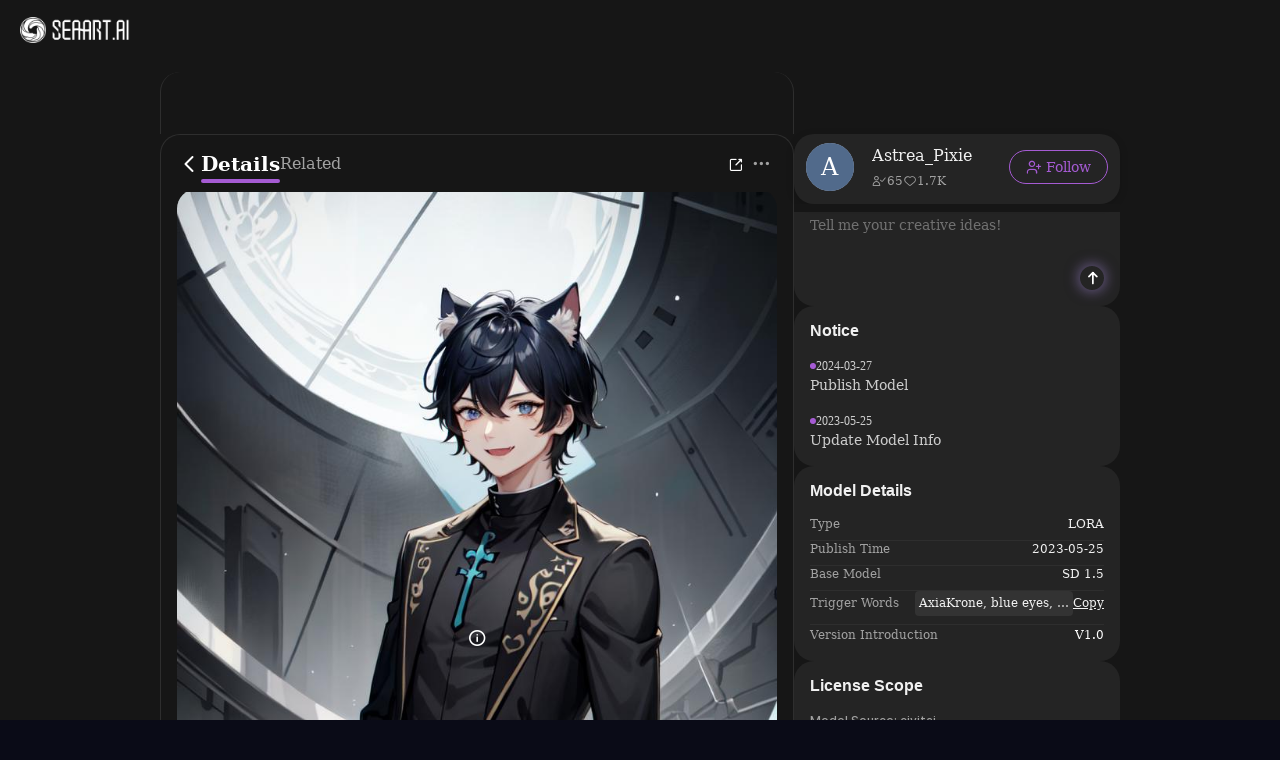

--- FILE ---
content_type: text/html; charset=utf-8
request_url: https://www.seaart.ai/models/detail/eca4a2ab6615986aa1ccd1fdafacfee1
body_size: 23446
content:
<!doctype html>
<html data-n-head-ssr lang="en-US" data-n-head="%7B%22lang%22:%7B%22ssr%22:%22en-US%22%7D%7D">
  <head >
    <meta data-n-head="ssr" charset="utf-8"><meta data-n-head="ssr" name="viewport" content="width=device-width, initial-scale=1"><meta data-n-head="ssr" name="format-detection" content="telephone=no"><meta data-n-head="ssr" data-hid="yandex-verification" name="yandex-verification" content="9e7cacac1fde7bf3"><meta data-n-head="ssr" data-hid="charset" charset="utf-8"><meta data-n-head="ssr" data-hid="mobile-web-app-capable" name="mobile-web-app-capable" content="yes"><meta data-n-head="ssr" data-hid="apple-mobile-web-app-title" name="apple-mobile-web-app-title" content="SeaArt AI"><meta data-n-head="ssr" data-hid="theme-color" name="theme-color" content="#000000"><meta data-n-head="ssr" data-hid="og:site_name" name="og:site_name" property="og:site_name" content="SeaArt AI"><meta data-n-head="ssr" data-hid="og:image:width" name="og:image:width" property="og:image:width" content="48"><meta data-n-head="ssr" data-hid="og:image:height" name="og:image:height" property="og:image:height" content="48"><meta data-n-head="ssr" data-hid="og:image:type" name="og:image:type" property="og:image:type" content="image/webp"><meta data-n-head="ssr" data-hid="google-site-verification" name="google-site-verification" content="Y5FblrFrB7sAFyw1h4gM3T8QsV-R6HvMcZC8_osNeMA"><meta data-n-head="ssr" data-hid="og:type" name="og:type" content="website"><meta data-n-head="ssr" data-hid="i18n-og" property="og:locale" content="en_US"><meta data-n-head="ssr" data-hid="i18n-og-alt-zh-CN" property="og:locale:alternate" content="zh_CN"><meta data-n-head="ssr" data-hid="i18n-og-alt-zh-TW" property="og:locale:alternate" content="zh_TW"><meta data-n-head="ssr" data-hid="i18n-og-alt-ar-SY" property="og:locale:alternate" content="ar_SY"><meta data-n-head="ssr" data-hid="i18n-og-alt-ja-JP" property="og:locale:alternate" content="ja_JP"><meta data-n-head="ssr" data-hid="i18n-og-alt-ko-KR" property="og:locale:alternate" content="ko_KR"><meta data-n-head="ssr" data-hid="i18n-og-alt-de-DE" property="og:locale:alternate" content="de_DE"><meta data-n-head="ssr" data-hid="i18n-og-alt-fr-FR" property="og:locale:alternate" content="fr_FR"><meta data-n-head="ssr" data-hid="i18n-og-alt-ru-RU" property="og:locale:alternate" content="ru_RU"><meta data-n-head="ssr" data-hid="i18n-og-alt-es-ES" property="og:locale:alternate" content="es_ES"><meta data-n-head="ssr" data-hid="i18n-og-alt-pt-PT" property="og:locale:alternate" content="pt_PT"><meta data-n-head="ssr" data-hid="i18n-og-alt-th-TH" property="og:locale:alternate" content="th_TH"><meta data-n-head="ssr" data-hid="i18n-og-alt-id-ID" property="og:locale:alternate" content="id_ID"><meta data-n-head="ssr" data-hid="i18n-og-alt-it-IT" property="og:locale:alternate" content="it_IT"><meta data-n-head="ssr" data-hid="i18n-og-alt-vi-VN" property="og:locale:alternate" content="vi_VN"><meta data-n-head="ssr" data-hid="i18n-og-alt-tr-TR" property="og:locale:alternate" content="tr_TR"><meta data-n-head="ssr" data-hid="description" name="description" content="Meet Axia Krone VTuber - LoRA model on SeaArt. Experience free Stable Diffusion models that get you the best AI-generated images using text prompts."><meta data-n-head="ssr" data-hid="keywords" name="keywords" content="Axia Krone VTuber - LoRA" tag="Anime,Character,Vtuber,nijisanji,Male,Man,lora"><meta data-n-head="ssr" data-hid="og:title" name="og:title" content="Axia Krone VTuber - LoRA - SeaArt AI Model"><meta data-n-head="ssr" data-hid="og:description" name="og:description" content="Meet Axia Krone VTuber - LoRA model on SeaArt. Experience free Stable Diffusion models that get you the best AI-generated images using text prompts."><meta data-n-head="ssr" data-hid="og:image" name="og:image" content="https://image.cdn2.seaart.me/static/67577e94367b2efc073a5c9085a0e31d/20230525/6ba18cc074b64c49213ac4ae11060db7.jpeg"><title>Axia Krone VTuber - LoRA - SeaArt AI Model</title><base href="/"><link data-n-head="ssr" rel="icon" type="image/x-icon" href="/favicon.ico"><link data-n-head="ssr" rel="apple-touch-icon" href="/apple-touch-icon.png"><link data-n-head="ssr" rel="apple-touch-icon-precomposed" href="/apple-touch-icon-precomposed.png"><link data-n-head="ssr" rel="preconnect" href="https://cdn1.resource-static-cdn.seaart.me"><link data-n-head="ssr" rel="dns-prefetch" href="https://cdn1.resource-static-cdn.seaart.me"><link data-n-head="ssr" data-hid="shortcut-icon" rel="shortcut icon" href="https://image.cdn2.seaart.ai/icon/logo144new.webp"><link data-n-head="ssr" data-hid="apple-touch-icon" rel="apple-touch-icon" href="https://image.cdn2.seaart.ai/icon/logo48new.webp" sizes="48x48"><link data-n-head="ssr" rel="manifest" href="https://cdn1.resource-static-cdn.seaart.me/web/prod/manifest.3080c111.json" data-hid="manifest"><link data-n-head="ssr" data-hid="i18n-alt-en" rel="alternate" href="https://www.seaart.ai/models/detail/eca4a2ab6615986aa1ccd1fdafacfee1" hreflang="en"><link data-n-head="ssr" data-hid="i18n-alt-en-US" rel="alternate" href="https://www.seaart.ai/models/detail/eca4a2ab6615986aa1ccd1fdafacfee1" hreflang="en-US"><link data-n-head="ssr" data-hid="i18n-alt-zh" rel="alternate" href="https://www.seaart.ai/zhCN/models/detail/eca4a2ab6615986aa1ccd1fdafacfee1" hreflang="zh"><link data-n-head="ssr" data-hid="i18n-alt-zh-CN" rel="alternate" href="https://www.seaart.ai/zhCN/models/detail/eca4a2ab6615986aa1ccd1fdafacfee1" hreflang="zh-CN"><link data-n-head="ssr" data-hid="i18n-alt-zh-TW" rel="alternate" href="https://www.seaart.ai/zhTW/models/detail/eca4a2ab6615986aa1ccd1fdafacfee1" hreflang="zh-TW"><link data-n-head="ssr" data-hid="i18n-alt-ar" rel="alternate" href="https://www.seaart.ai/ar/models/detail/eca4a2ab6615986aa1ccd1fdafacfee1" hreflang="ar"><link data-n-head="ssr" data-hid="i18n-alt-ar-SY" rel="alternate" href="https://www.seaart.ai/ar/models/detail/eca4a2ab6615986aa1ccd1fdafacfee1" hreflang="ar-SY"><link data-n-head="ssr" data-hid="i18n-alt-ja" rel="alternate" href="https://www.seaart.ai/ja/models/detail/eca4a2ab6615986aa1ccd1fdafacfee1" hreflang="ja"><link data-n-head="ssr" data-hid="i18n-alt-ja-JP" rel="alternate" href="https://www.seaart.ai/ja/models/detail/eca4a2ab6615986aa1ccd1fdafacfee1" hreflang="ja-JP"><link data-n-head="ssr" data-hid="i18n-alt-ko" rel="alternate" href="https://www.seaart.ai/ko/models/detail/eca4a2ab6615986aa1ccd1fdafacfee1" hreflang="ko"><link data-n-head="ssr" data-hid="i18n-alt-ko-KR" rel="alternate" href="https://www.seaart.ai/ko/models/detail/eca4a2ab6615986aa1ccd1fdafacfee1" hreflang="ko-KR"><link data-n-head="ssr" data-hid="i18n-alt-de" rel="alternate" href="https://www.seaart.ai/de/models/detail/eca4a2ab6615986aa1ccd1fdafacfee1" hreflang="de"><link data-n-head="ssr" data-hid="i18n-alt-de-DE" rel="alternate" href="https://www.seaart.ai/de/models/detail/eca4a2ab6615986aa1ccd1fdafacfee1" hreflang="de-DE"><link data-n-head="ssr" data-hid="i18n-alt-fr" rel="alternate" href="https://www.seaart.ai/fr/models/detail/eca4a2ab6615986aa1ccd1fdafacfee1" hreflang="fr"><link data-n-head="ssr" data-hid="i18n-alt-fr-FR" rel="alternate" href="https://www.seaart.ai/fr/models/detail/eca4a2ab6615986aa1ccd1fdafacfee1" hreflang="fr-FR"><link data-n-head="ssr" data-hid="i18n-alt-ru" rel="alternate" href="https://www.seaart.ai/ru/models/detail/eca4a2ab6615986aa1ccd1fdafacfee1" hreflang="ru"><link data-n-head="ssr" data-hid="i18n-alt-ru-RU" rel="alternate" href="https://www.seaart.ai/ru/models/detail/eca4a2ab6615986aa1ccd1fdafacfee1" hreflang="ru-RU"><link data-n-head="ssr" data-hid="i18n-alt-es" rel="alternate" href="https://www.seaart.ai/es/models/detail/eca4a2ab6615986aa1ccd1fdafacfee1" hreflang="es"><link data-n-head="ssr" data-hid="i18n-alt-es-ES" rel="alternate" href="https://www.seaart.ai/es/models/detail/eca4a2ab6615986aa1ccd1fdafacfee1" hreflang="es-ES"><link data-n-head="ssr" data-hid="i18n-alt-pt" rel="alternate" href="https://www.seaart.ai/pt/models/detail/eca4a2ab6615986aa1ccd1fdafacfee1" hreflang="pt"><link data-n-head="ssr" data-hid="i18n-alt-pt-PT" rel="alternate" href="https://www.seaart.ai/pt/models/detail/eca4a2ab6615986aa1ccd1fdafacfee1" hreflang="pt-PT"><link data-n-head="ssr" data-hid="i18n-alt-th" rel="alternate" href="https://www.seaart.ai/th/models/detail/eca4a2ab6615986aa1ccd1fdafacfee1" hreflang="th"><link data-n-head="ssr" data-hid="i18n-alt-th-TH" rel="alternate" href="https://www.seaart.ai/th/models/detail/eca4a2ab6615986aa1ccd1fdafacfee1" hreflang="th-TH"><link data-n-head="ssr" data-hid="i18n-alt-id" rel="alternate" href="https://www.seaart.ai/indo/models/detail/eca4a2ab6615986aa1ccd1fdafacfee1" hreflang="id"><link data-n-head="ssr" data-hid="i18n-alt-id-ID" rel="alternate" href="https://www.seaart.ai/indo/models/detail/eca4a2ab6615986aa1ccd1fdafacfee1" hreflang="id-ID"><link data-n-head="ssr" data-hid="i18n-alt-it" rel="alternate" href="https://www.seaart.ai/it/models/detail/eca4a2ab6615986aa1ccd1fdafacfee1" hreflang="it"><link data-n-head="ssr" data-hid="i18n-alt-it-IT" rel="alternate" href="https://www.seaart.ai/it/models/detail/eca4a2ab6615986aa1ccd1fdafacfee1" hreflang="it-IT"><link data-n-head="ssr" data-hid="i18n-alt-vi" rel="alternate" href="https://www.seaart.ai/vi/models/detail/eca4a2ab6615986aa1ccd1fdafacfee1" hreflang="vi"><link data-n-head="ssr" data-hid="i18n-alt-vi-VN" rel="alternate" href="https://www.seaart.ai/vi/models/detail/eca4a2ab6615986aa1ccd1fdafacfee1" hreflang="vi-VN"><link data-n-head="ssr" data-hid="i18n-alt-tr" rel="alternate" href="https://www.seaart.ai/tr/models/detail/eca4a2ab6615986aa1ccd1fdafacfee1" hreflang="tr"><link data-n-head="ssr" data-hid="i18n-alt-tr-TR" rel="alternate" href="https://www.seaart.ai/tr/models/detail/eca4a2ab6615986aa1ccd1fdafacfee1" hreflang="tr-TR"><link data-n-head="ssr" data-hid="i18n-xd" rel="alternate" href="https://www.seaart.ai/models/detail/eca4a2ab6615986aa1ccd1fdafacfee1" hreflang="x-default"><link data-n-head="ssr" data-hid="i18n-can" rel="canonical" href="https://www.seaart.ai/models/detail/eca4a2ab6615986aa1ccd1fdafacfee1"><link data-n-head="ssr" data-hid="canonical" rel="canonical" href="https://www.seaart.ai/models/detail/eca4a2ab6615986aa1ccd1fdafacfee1"><script data-n-head="ssr">
      (function(w,d,s,l,i){w[l]=w[l]||[];w[l].push({'gtm.start':
      new Date().getTime(),event:'gtm.js'});var f=d.getElementsByTagName(s)[0],
      j=d.createElement(s),dl=l!='dataLayer'?'&l='+l:'';j.async=true;j.src=
      'https://www.googletagmanager.com/gtm.js?id='+i+dl;f.parentNode.insertBefore(j,f);
      })(window,document,'script','dataLayer','GTM-TVBKQXD2');
    </script><script data-n-head="ssr" type="application/ld+json">{"@context":"https://schema.org","@type":"SoftwareApplication","name":"Axia Krone VTuber - LoRA","offers":{"@type":"Offer","price":"0"},"aggregateRating":{"@type":"AggregateRating","ratingValue":"4.9","ratingCount":553},"creator":{"name":"SeaArt","@type":"Person"}}</script><link rel="stylesheet" href="https://cdn1.resource-static-cdn.seaart.me/web/prod/css/dd6f0f0.css"><link rel="stylesheet" href="https://cdn1.resource-static-cdn.seaart.me/web/prod/css/22366e9.css"><link rel="stylesheet" href="https://cdn1.resource-static-cdn.seaart.me/web/prod/css/87e99d9.css"><link rel="stylesheet" href="https://cdn1.resource-static-cdn.seaart.me/web/prod/css/06bf8db.css"><link rel="stylesheet" href="https://cdn1.resource-static-cdn.seaart.me/web/prod/css/c8be847.css"><link rel="stylesheet" href="https://cdn1.resource-static-cdn.seaart.me/web/prod/css/584b7de.css"><link rel="stylesheet" href="https://cdn1.resource-static-cdn.seaart.me/web/prod/css/7d1daa6.css"><link rel="stylesheet" href="https://cdn1.resource-static-cdn.seaart.me/web/prod/css/0ee113c.css"><link rel="stylesheet" href="https://cdn1.resource-static-cdn.seaart.me/web/prod/css/1de5b1d.css"><link rel="stylesheet" href="https://cdn1.resource-static-cdn.seaart.me/web/prod/css/c88a227.css"><link rel="stylesheet" href="https://cdn1.resource-static-cdn.seaart.me/web/prod/css/a7e5b85.css"><link rel="stylesheet" href="https://cdn1.resource-static-cdn.seaart.me/web/prod/css/0e12cb2.css"><link rel="stylesheet" href="https://cdn1.resource-static-cdn.seaart.me/web/prod/css/4fd6010.css"><link rel="stylesheet" href="https://cdn1.resource-static-cdn.seaart.me/web/prod/css/59e28f9.css"><link rel="stylesheet" href="https://cdn1.resource-static-cdn.seaart.me/web/prod/css/e9fa5c7.css"><link rel="stylesheet" href="https://cdn1.resource-static-cdn.seaart.me/web/prod/css/b731ab4.css"><link rel="stylesheet" href="https://cdn1.resource-static-cdn.seaart.me/web/prod/css/91b478e.css"><link rel="stylesheet" href="https://cdn1.resource-static-cdn.seaart.me/web/prod/css/1c52fe4.css"><link rel="stylesheet" href="https://cdn1.resource-static-cdn.seaart.me/web/prod/css/afd64dd.css"><link rel="stylesheet" href="https://cdn1.resource-static-cdn.seaart.me/web/prod/css/03b6722.css"><link rel="stylesheet" href="https://cdn1.resource-static-cdn.seaart.me/web/prod/css/046a016.css"><link rel="stylesheet" href="https://cdn1.resource-static-cdn.seaart.me/web/prod/css/9340c17.css"><link rel="stylesheet" href="https://cdn1.resource-static-cdn.seaart.me/web/prod/css/5df1476.css"><link rel="stylesheet" href="https://cdn1.resource-static-cdn.seaart.me/web/prod/css/8a6abe8.css"><link rel="stylesheet" href="https://cdn1.resource-static-cdn.seaart.me/web/prod/css/f881ea6.css"><link rel="stylesheet" href="https://cdn1.resource-static-cdn.seaart.me/web/prod/css/6c4d0fe.css">
  </head>
  <body >
    <div data-server-rendered="true" id="__nuxt"><div id="__layout"><div id="app" data-v-62a8ee58><section class="el-container container-wraper is-vertical" data-v-62a8ee58><header data-group="page-header" class="el-header" style="height:62px;padding:0;top:0;position:fixed;z-index:101;" data-v-62a8ee58><!----> <div class="top-banner" style="display:none;" data-v-0348289a data-v-62a8ee58><a href="/mall?dotFrom=svip_banner" class="discount-banner-bg" data-v-0348289a><!----></a> <span aria-label="Close" class="close-btn" data-v-0348289a>×</span></div> <div class="top-menu" data-v-09483514 data-v-62a8ee58><div class="left-tabs" data-v-09483514><div data-hand class="menu-icon flex_c_m" style="display:none;" data-v-09483514><i class="iconfont icon-menu" data-v-09483514></i></div> <a href="/" data-text="" class="web-logo canary" data-v-09483514><img src="https://cdn1.resource-static-cdn.seaart.me/web/prod/img/home-nav-logo.5792026.png" alt="SeaArt AI" class="logo" data-v-09483514></a> <span class="company-name" style="display:none;" data-v-09483514>
      Enterprise Version
    </span> <div data-v-0b2ac170 data-v-09483514><div class="tabs-list-box flex" data-v-0b2ac170></div></div></div> <div class="middle-search-area" data-v-09483514><!----></div> <div class="right-icons" data-v-09483514><!----> <!----></div></div></header> <section class="el-container body-container" style="padding:62px 0 0 0px;" data-v-62a8ee58><div data-fetch-key="data-v-7af0befe:0" class="base-page-view flex_c" data-v-7af0befe data-v-62a8ee58><!----> <div rightWidth="426" class="layout-container-box" data-v-1d4e6967 data-v-7af0befe><div class="sticky-mask" style="top:62px;" data-v-1d4e6967></div> <div class="layout-wrapper flex_c" style="max-width:960px;" data-v-1d4e6967><!----> <div class="layout-center" style="top:62px;" data-v-1d4e6967><div class="detail-tabs-container" style="top:72px;" data-v-58c80340 data-v-7af0befe><div class="detail-tabs" data-v-58c80340><div class="tabs-left" data-v-58c80340><div class="back-btn flex_c_m" data-v-58c80340><i class="iconfont icon-fanhui" data-v-58c80340></i></div> <div class="tab-item active" data-v-58c80340>
        Details
      </div><div class="tab-item" data-v-58c80340>
        Related
      </div></div> <div class="tabs-right" data-v-58c80340> <div class="action-buttons" data-v-58c80340><div class="action-btn" data-v-58c80340><i class="iconfont icon-share-icon" data-v-58c80340></i> <!----> <!----></div></div> <div data-v-18bf529e data-v-58c80340><span data-v-18bf529e><div role="tooltip" id="el-popover-4078" aria-hidden="true" class="el-popover el-popper hy-more-popover-box" style="width:undefinedpx;display:none;"><!----><div class="pop-btns" data-v-18bf529e><div class="btn-item" data-v-18bf529e><!----> <!----> <div class="flex_m" data-v-18bf529e><i class="iconfont icon-Download" data-v-18bf529e></i> <span data-v-18bf529e>Download</span></div></div><div class="btn-item" data-v-18bf529e><!----> <div data-event="not_interest" data-id="eca4a2ab6615986aa1ccd1fdafacfee1" data-type="1" data-desc="不感兴趣按钮点击" data-v-0bdc1f7d data-v-18bf529e><div class="flex_m" data-v-0bdc1f7d data-v-18bf529e><i class="iconfont icon-buganxingqu" data-v-0bdc1f7d data-v-18bf529e></i> <span data-v-0bdc1f7d data-v-18bf529e>Not Interested</span></div></div> <!----></div><div class="btn-item" data-v-18bf529e><div data-event="click_report" data-id="eca4a2ab6615986aa1ccd1fdafacfee1" data-type="1" data-desc="举报按钮点击" data-v-7ca32040 data-v-18bf529e><div class="flex_m" data-v-7ca32040 data-v-18bf529e><i class="iconfont icon-jubao3" data-v-7ca32040 data-v-18bf529e></i> <span data-v-7ca32040 data-v-18bf529e>Report</span></div> <div class="el-dialog__wrapper" style="display:none;" data-v-8869d288 data-v-7ca32040><div role="dialog" aria-modal="true" aria-label="dialog" class="el-dialog hy-report-modal-box" style="margin-top:15vh;width:690px;"><div class="el-dialog__header"><span class="el-dialog__title"></span><!----></div><!----><!----></div></div></div> <!----> <!----></div><div class="btn-item" data-v-18bf529e><!----> <!----> <div class="flex_m" data-v-18bf529e><i class="iconfont icon-user-plus" data-v-18bf529e></i> <span data-v-18bf529e>Claim</span></div></div></div> </div><span class="el-popover__reference-wrapper"><div class="more-btn" data-v-58c80340><i class="iconfont icon-Ellipsis1" data-v-58c80340></i></div></span></span></div></div></div></div> <div class="version-tab flex_c_m" data-v-1d4e6967 data-v-7af0befe><!----> <div class="version-tab-wrapper" data-v-e2fcc73c data-v-7af0befe><div class="gradient-mask gradient-mask-left" style="display:none;" data-v-e2fcc73c></div> <div class="version-tab" data-v-e2fcc73c><div class="version-item flex_c_m active" data-v-e2fcc73c>
      v1.0
    </div></div> <div class="gradient-mask gradient-mask-right" style="display:none;" data-v-e2fcc73c></div></div></div> <div class="pp-16" data-v-1d4e6967 data-v-7af0befe><div class="hy-media-gallery" data-v-011f6479 data-v-7af0befe><div class="main-media-container" data-v-011f6479><div class="background-layer" style="background-image:url(https://image.cdn2.seaart.me/static/67577e94367b2efc073a5c9085a0e31d/20230525/6ba18cc074b64c49213ac4ae11060db7.jpeg);" data-v-011f6479 data-v-011f6479></div> <div class="overlay-layer" data-v-011f6479></div> <div class="media-box image-box" data-v-011f6479 data-v-011f6479><img src="https://image.cdn2.seaart.me/static/67577e94367b2efc073a5c9085a0e31d/20230525/6ba18cc074b64c49213ac4ae11060db7.jpeg" alt="" class="main-image" data-v-011f6479> <div class="top-right-button-area" data-v-011f6479><button class="remix-button" data-v-011f6479>
              Remix
            </button></div> <div class="info-slot" data-v-011f6479><span data-v-7af0befe><div role="tooltip" id="el-popover-4210" aria-hidden="true" class="el-popover el-popper" style="width:320px;display:none;"><!----><div class="image-meta" data-v-b7deea88 data-v-7af0befe><!----> <!----> <!----> <!----> <div class="btn-box" data-v-b7deea88><div class="btn" data-v-b7deea88>Remix</div></div></div> </div><span class="el-popover__reference-wrapper"><i class="iconfont icon-notification" data-v-7af0befe></i></span></span></div></div></div> <div class="thumbnail-wrapper" data-v-011f6479><div class="nav-btn prev-btn disabled" data-v-011f6479><i class="el-icon-arrow-left" data-v-011f6479></i></div> <div class="thumbnail-container" data-v-011f6479><div class="thumbnail-list" data-v-011f6479><div class="thumbnail-item active" data-v-011f6479><img src="https://image.cdn2.seaart.me/static/67577e94367b2efc073a5c9085a0e31d/20230525/6ba18cc074b64c49213ac4ae11060db7.jpeg" alt="" class="thumbnail-img" data-v-011f6479></div><div class="thumbnail-item" data-v-011f6479><img src="https://cdn1.resource-static-cdn.seaart.me/web/prod/img/nsfw_lang.0ab0aaa.webp" alt="" class="thumbnail-img" data-v-011f6479></div><div class="thumbnail-item" data-v-011f6479><img src="https://cdn1.resource-static-cdn.seaart.me/web/prod/img/nsfw_lang.0ab0aaa.webp" alt="" class="thumbnail-img" data-v-011f6479></div><div class="thumbnail-item" data-v-011f6479><img src="https://image.cdn2.seaart.me/static/70a5521de63b170c394b0397e7fe25a8/20230525/6f6d382d4301ca6715f30914524ab94f.jpeg" alt="" class="thumbnail-img" data-v-011f6479></div><div class="thumbnail-item" data-v-011f6479><img src="https://image.cdn2.seaart.me/static/70a5521de63b170c394b0397e7fe25a8/20230525/fe8c719e0e5fc73796fbb98c5c744294.jpeg" alt="" class="thumbnail-img" data-v-011f6479></div><div class="thumbnail-item" data-v-011f6479><img src="https://image.cdn2.seaart.me/static/70a5521de63b170c394b0397e7fe25a8/20230525/d85987b9cb83063b35f35c744e4eee26.jpeg" alt="" class="thumbnail-img" data-v-011f6479></div><div class="thumbnail-item" data-v-011f6479><img src="https://image.cdn2.seaart.me/static/70a5521de63b170c394b0397e7fe25a8/20230525/e8d505f28bce4f58f62c2182e7893a29.jpeg" alt="" class="thumbnail-img" data-v-011f6479></div><div class="thumbnail-item" data-v-011f6479><img src="https://cdn1.resource-static-cdn.seaart.me/web/prod/img/nsfw_lang.0ab0aaa.webp" alt="" class="thumbnail-img" data-v-011f6479></div><div class="thumbnail-item" data-v-011f6479><img src="https://cdn1.resource-static-cdn.seaart.me/web/prod/img/nsfw_lang.0ab0aaa.webp" alt="" class="thumbnail-img" data-v-011f6479></div><div class="thumbnail-item" data-v-011f6479><img src="https://image.cdn2.seaart.me/static/70a5521de63b170c394b0397e7fe25a8/20230525/73b37440779bc67c836532eaeb76eb86.jpeg" alt="" class="thumbnail-img" data-v-011f6479></div><div class="thumbnail-item" data-v-011f6479><img src="https://image.cdn2.seaart.me/static/67577e94367b2efc073a5c9085a0e31d/20230525/2a7e5b6e07513af680baac97b5a0704e.jpeg" alt="" class="thumbnail-img" data-v-011f6479></div><div class="thumbnail-item" data-v-011f6479><img src="https://image.cdn2.seaart.me/static/70a5521de63b170c394b0397e7fe25a8/1684983269751/87b0924495f0dcc65b575e199175244b.jpeg" alt="" class="thumbnail-img" data-v-011f6479></div><div class="thumbnail-item" data-v-011f6479><img src="https://cdn1.resource-static-cdn.seaart.me/web/prod/img/nsfw_lang.0ab0aaa.webp" alt="" class="thumbnail-img" data-v-011f6479></div></div></div> <div class="nav-btn next-btn" data-v-011f6479><i class="el-icon-arrow-right" data-v-011f6479></i></div></div> <div class="el-dialog__wrapper" style="display:none;" data-v-20da2860 data-v-011f6479><div role="dialog" aria-modal="true" aria-label="dialog" class="el-dialog is-fullscreen media-source-dialog"><div class="el-dialog__header"><span class="el-dialog__title"></span><!----></div><!----><!----></div></div></div></div> <div class="pp-16 border-b border-t sticky-info" style="top:130px;" data-v-1d4e6967 data-v-7af0befe><div class="author-info-card" data-v-4c8c8a52 data-v-7af0befe><div class="card-avatar" data-v-4c8c8a52><!----> <img src="https://image.cdn2.seaart.me/temp-convert-webp/jpeg/static/67577e94367b2efc073a5c9085a0e31d/20230525/6ba18cc074b64c49213ac4ae11060db7_low.webp" alt="Axia Krone VTuber - LoRA" class="avatar-image" data-v-4c8c8a52></div> <div class="card-content" data-v-4c8c8a52><div class="author-header" data-v-4c8c8a52><div class="title-prefix" data-v-4c8c8a52><div class="label-tag flex_c_m" data-v-3f13948f data-v-7af0befe><!----> <!----> <!----> <!----></div></div> <h1 class="author-name line-two" style="text-indent:0px;" data-v-4c8c8a52>Axia Krone VTuber - LoRA</h1></div> <div class="stats-row" data-v-4c8c8a52><div class="stat-item" data-v-4c8c8a52><i class="iconfont icon-icon-play" data-v-4c8c8a52></i> <!----> <span data-v-4c8c8a52>553</span></div><div class="stat-item" data-v-4c8c8a52><i class="iconfont icon-icon-collect1" data-v-4c8c8a52></i> <!----> <span data-v-4c8c8a52>6</span></div><div class="stat-item" data-v-4c8c8a52><i class="iconfont icon-Download" data-v-4c8c8a52></i> <!----> <span data-v-4c8c8a52>0</span></div></div> <!----> <!----> <!----></div> <div class="actions-wrapper" data-v-4c8c8a52><div class="collect-btn" data-v-4c8c8a52 data-v-7af0befe><i class="iconfont icon-icon-collect1" data-v-4c8c8a52 data-v-7af0befe></i></div> <!----> <button class="generate-btn" data-v-4c8c8a52> <img src="[data-uri]" alt="sparkles" class="btn-icon" data-v-4c8c8a52> <span data-v-4c8c8a52>Create</span></button> </div></div></div> <div class="pp-8-16 border-b" data-v-1d4e6967 data-v-7af0befe><div class="tags" data-v-251de63f data-v-7af0befe><div class="tags-item" data-v-251de63f>
    #Anime
  </div><div class="tags-item" data-v-251de63f>
    #Character
  </div><div class="tags-item" data-v-251de63f>
    #Vtuber
  </div><div class="tags-item" data-v-251de63f>
    #nijisanji
  </div><div class="tags-item" data-v-251de63f>
    #Male
  </div><div class="tags-item" data-v-251de63f>
    #Man
  </div><div class="tags-item" data-v-251de63f>
    #lora
  </div> <!----></div></div> <div class="pp-16 border-b" data-v-1d4e6967 data-v-7af0befe><div class="work-description" data-v-40da2c7d data-v-7af0befe><div class="description-wrapper" data-v-40da2c7d><!----> <p class="description-text" data-v-40da2c7d><p><span style="color:rgb(193, 194, 197)">Trained on 34 images of Axia Krone</span></p><p><span style="color:rgb(193, 194, 197)">Main prompt:</span></p><p><em>AxiaKrone, blue eyes, black hair, short hair, cat ears, cat tail, fangs, black nail, pale skin, cat boy</em></p><p>Can remove the cat elements if wanted</p><p>Main outfit:</p><p><em>black and blue jacket, scarf</em></p><p>Have fun!</p><p>Share your creations!</p></p></div> <div class="el-dialog__wrapper" style="display:none;" data-v-40da2c7d><div role="dialog" aria-modal="true" aria-label="Axia Krone VTuber - LoRA" class="el-dialog description-dialog" style="margin-top:15vh;width:900px;"><div class="el-dialog__header"><span class="el-dialog__title">Axia Krone VTuber - LoRA</span><button type="button" aria-label="Close" class="el-dialog__headerbtn"><i class="el-dialog__close el-icon el-icon-close"></i></button></div><!----><div class="el-dialog__footer"><div class="dialog-footer" data-v-40da2c7d><div class="translate-btn" data-v-40da2c7d>
        View Translation
      </div> <button type="button" class="el-button ok-btn el-button--primary" data-v-40da2c7d><!----><!----><span>Close</span></button></div></div></div></div></div> <div class="translate-model-desc" data-v-1d4e6967 data-v-7af0befe>
            View Translation
          </div></div> <div class="rating-review-area pp-16 border-b" data-v-473084a9 data-v-7af0befe><div class="rating-review" data-v-6a3ae3ae data-v-473084a9><div class="review-header" data-v-6a3ae3ae><h2 class="title" data-v-6a3ae3ae>Rating &amp; Review</h2> <button class="write-btn" data-v-6a3ae3ae><i class="iconfont icon-add-tag" data-v-6a3ae3ae></i>
      Write a Review
    </button></div> <div class="rating-container" data-v-6a3ae3ae><div class="rating-summary" data-v-6a3ae3ae><div class="score-wrapper" data-v-6a3ae3ae><span class="score" data-v-6a3ae3ae>--</span> <span class="base-score" data-v-6a3ae3ae>/5</span></div> <div class="rating-count" data-v-6a3ae3ae>0 Ratings</div></div> <div class="hy-rating-distribution" data-v-8f800e58 data-v-6a3ae3ae><div class="rating-bar-item" data-v-8f800e58><div class="stars" data-v-8f800e58><i class="el-icon-star-on" data-v-8f800e58></i><i class="el-icon-star-on" data-v-8f800e58></i><i class="el-icon-star-on" data-v-8f800e58></i><i class="el-icon-star-on" data-v-8f800e58></i><i class="el-icon-star-on" data-v-8f800e58></i></div> <div class="progress-bar" data-v-8f800e58><div class="progress-fill" style="width:0%;" data-v-8f800e58></div></div></div><div class="rating-bar-item" data-v-8f800e58><div class="stars" data-v-8f800e58><i class="el-icon-star-on" data-v-8f800e58></i><i class="el-icon-star-on" data-v-8f800e58></i><i class="el-icon-star-on" data-v-8f800e58></i><i class="el-icon-star-on" data-v-8f800e58></i></div> <div class="progress-bar" data-v-8f800e58><div class="progress-fill" style="width:0%;" data-v-8f800e58></div></div></div><div class="rating-bar-item" data-v-8f800e58><div class="stars" data-v-8f800e58><i class="el-icon-star-on" data-v-8f800e58></i><i class="el-icon-star-on" data-v-8f800e58></i><i class="el-icon-star-on" data-v-8f800e58></i></div> <div class="progress-bar" data-v-8f800e58><div class="progress-fill" style="width:0%;" data-v-8f800e58></div></div></div><div class="rating-bar-item" data-v-8f800e58><div class="stars" data-v-8f800e58><i class="el-icon-star-on" data-v-8f800e58></i><i class="el-icon-star-on" data-v-8f800e58></i></div> <div class="progress-bar" data-v-8f800e58><div class="progress-fill" style="width:0%;" data-v-8f800e58></div></div></div><div class="rating-bar-item" data-v-8f800e58><div class="stars" data-v-8f800e58><i class="el-icon-star-on" data-v-8f800e58></i></div> <div class="progress-bar" data-v-8f800e58><div class="progress-fill" style="width:0%;" data-v-8f800e58></div></div></div></div></div> <div class="creators-say" data-v-33ddc764 data-v-6a3ae3ae><div class="creators-content" data-v-33ddc764><!----> <div class="creator-reviews" data-v-33ddc764><div class="review-item" data-v-33ddc764><p class="review-text" data-v-33ddc764>Not enough ratings or reviews received yet</p></div></div></div> <!----></div></div></div> <div objId="eca4a2ab6615986aa1ccd1fdafacfee1" objType="2" relatedObj="[object Object]" class="model-comment-area" data-v-4f57d19c data-v-7af0befe><div class="border-b" data-v-4f57d19c><div class="common-tabs my-comment-tabs el-tabs el-tabs--top align-center" data-v-28d866ac data-v-4f57d19c><div class="el-tabs__header is-top"><div class="el-tabs__nav-wrap is-top"><div class="el-tabs__nav-scroll"><div role="tablist" class="el-tabs__nav is-top" style="transform:translateX(-0px);"><div class="el-tabs__active-bar is-top" style="width:0px;transform:translateX(0px);ms-transform:translateX(0px);webkit-transform:translateX(0px);"></div></div></div></div></div><div class="el-tabs__content"><div role="tabpanel" id="pane-like" aria-labelledby="tab-like" class="el-tab-pane" data-v-28d866ac></div><div role="tabpanel" aria-hidden="true" id="pane-time" aria-labelledby="tab-time" class="el-tab-pane" style="display:none;" data-v-28d866ac></div></div></div></div> <div data-v-4f57d19c><div class="user-comment" data-v-045bb5ec data-v-4f57d19c><div class="comment-list-box" data-v-045bb5ec></div> <div class="loading-box" style="display:none;" data-v-045bb5ec></div> <div class="no-data-box" style="display:;" data-v-045bb5ec><img src="https://cdn1.resource-static-cdn.seaart.me/web/prod/img/comment_no_data.883637a.png" alt="no-data" class="no-data-img" data-v-045bb5ec> <div class="no-data-text" data-v-045bb5ec>No data available</div></div> <div data-v-60c44a5f data-v-045bb5ec><div class="el-dialog__wrapper" style="display:none;" data-v-60c44a5f><div role="dialog" aria-modal="true" aria-label="dialog" class="el-dialog add-comment-modal" style="margin-top:15vh;width:495px;"><div class="el-dialog__header"><span class="el-dialog__title"></span><button type="button" aria-label="Close" class="el-dialog__headerbtn"><i class="el-dialog__close el-icon el-icon-close"></i></button></div><!----><!----></div></div> <div data-v-2a2fd426 data-v-60c44a5f><!----> <div class="el-dialog__wrapper" style="display:none;" data-v-06647cf1 data-v-2a2fd426><div role="dialog" aria-modal="true" aria-label="dialog" class="el-dialog link-upload-modal-box custom-dialog" style="margin-top:15vh;width:407px;"><div class="el-dialog__header"><span class="el-dialog__title"></span><button type="button" aria-label="Close" class="el-dialog__headerbtn"><i class="el-dialog__close el-icon el-icon-close"></i></button></div><!----><!----></div></div></div></div> <div class="el-dialog__wrapper" style="display:none;" data-v-8869d288 data-v-045bb5ec><div role="dialog" aria-modal="true" aria-label="dialog" class="el-dialog hy-report-modal-box" style="margin-top:15vh;width:690px;"><div class="el-dialog__header"><span class="el-dialog__title"></span><!----></div><!----><!----></div></div></div></div></div> <div class="recommend-container" style="display:none;" data-v-1d4e6967 data-v-7af0befe><!----></div></div> <div class="layout-right" style="width:34%;top:0px;" data-v-1d4e6967><div class="user-card-container" style="top:72px;" data-v-77935f17 data-v-7af0befe><div class="user-card" data-v-77935f17><div class="author flex" data-v-6a33d82b data-v-77935f17><div class="left flex" data-v-6a33d82b><div class="head" style="background-color:#ADB8CD;" data-v-6a33d82b><div class="base-avatar" style="width:48px;height:48px;" data-v-02dafc6a data-v-6a33d82b><div class="base-container" style="background-color:#516a8b;" data-v-02dafc6a><img loading="lazy" width="48" height="48" src="" alt="avatar" class="base-image" style="display:none;" data-v-02dafc6a> <div class="base-text" style="font-size:24px;display:;" data-v-02dafc6a>
      A
    </div></div> <!----></div></div> <div class="name" data-v-6a33d82b><a href="/user/Astrea_Pixie" rel="nofollow" class="personal-info-a" data-v-6a33d82b>
        Astrea_Pixie
      </a> <div class="nums" data-v-6a33d82b data-v-77935f17><div class="nums-item" data-v-6a33d82b data-v-77935f17><i class="iconfont icon-icon-following1" data-v-6a33d82b data-v-77935f17></i> <span data-v-6a33d82b data-v-77935f17>65</span></div><div class="nums-item" data-v-6a33d82b data-v-77935f17><i class="iconfont icon-collect-gpt" data-v-6a33d82b data-v-77935f17></i> <span data-v-6a33d82b data-v-77935f17>1.7K</span></div></div></div> <button type="button" data-event="click_follow" data-id="Astrea_Pixie" class="el-button follow el-button--default" data-v-6a33d82b><!----><!----><span><i class="iconfont icon-user-plus" data-v-77935f17></i>
      Follow
    </span></button></div> <!----></div></div></div> <div class="creative-assistant-input" data-v-59b0d17f data-v-7af0befe><div class="input-header" data-v-59b0d17f><span class="header-title" data-v-59b0d17f>Chat with the model</span> <i class="el-tooltip iconfont icon-notification tips-icon" data-v-59b0d17f data-v-59b0d17f></i></div> <div class="input-area" data-v-59b0d17f><div class="el-textarea" data-v-59b0d17f><textarea autocomplete="off" placeholder="Tell me your creative ideas!" maxlength="2000" class="el-textarea__inner" style="resize:none;"></textarea><!----></div> <div class="send-btn disabled" data-v-59b0d17f><i class="iconfont icon-a-Pedestalup" data-v-59b0d17f></i></div></div></div> <div class="notice" data-v-131996b6 data-v-7af0befe><div class="title" data-v-131996b6>Notice</div> <div class="notice-content" data-v-131996b6><div class="notice-item" data-v-131996b6><div class="item-title flex_m" data-v-131996b6>2024-03-27</div> <div class="item-content" data-v-131996b6>Publish Model</div></div><div class="notice-item" data-v-131996b6><div class="item-title flex_m" data-v-131996b6>2023-05-25</div> <div class="item-content" data-v-131996b6>Update Model Info</div></div></div></div> <div class="version-info" data-v-1ad12a89 data-v-7af0befe><div class="title" data-v-1ad12a89>Model Details</div> <div class="content" data-v-1ad12a89><div class="content-item flex_t" data-v-1ad12a89><div class="label" data-v-1ad12a89>Type</div> <div class="value" data-v-1ad12a89>LORA</div></div> <div class="content-item flex_t" data-v-1ad12a89><div class="label" data-v-1ad12a89>Publish Time</div> <div class="value" data-v-1ad12a89>2023-05-25</div></div> <div class="content-item flex_t" data-v-1ad12a89><div class="label" data-v-1ad12a89>Base Model</div> <div class="value" data-v-1ad12a89>SD 1.5</div></div> <div class="content-item flex_t has_tag" data-v-1ad12a89><div class="label" data-v-1ad12a89>Trigger Words</div> <div class="value" data-v-1ad12a89><div class="item-tag" data-v-1ad12a89><span class="el-tooltip" style="cursor:pointer;" data-v-1ad12a89 data-v-1ad12a89>AxiaKrone, blue eyes, black hair, short hair, cat ears, cat tail, fangs, black nail, pale skin, cat boy</span></div> <div class="more" data-v-1ad12a89>
          Copy
        </div> <!----></div></div> <!----> <!----> <div class="content-item flex_t" data-v-1ad12a89><div class="label desc-label" data-v-1ad12a89>Version Introduction</div> <div class="value rich-text-wrapper" data-v-1ad12a89><div class="rich-text" data-v-1ad12a89><p>V1.0</p></div> <!----></div></div></div> <div class="el-dialog__wrapper" style="display:none;" data-v-0597aeae data-v-1ad12a89><div role="dialog" aria-modal="true" aria-label="dialog" class="el-dialog" style="margin-top:15vh;"><div class="el-dialog__header"><span class="el-dialog__title"></span><!----></div><!----><!----></div></div> <div class="el-dialog__wrapper" style="display:none;" data-v-73df4dde data-v-1ad12a89><div role="dialog" aria-modal="true" aria-label="dialog" class="el-dialog el-dialog--center" style="margin-top:15vh;width:40vw;"><div class="el-dialog__header"><span class="el-dialog__title"></span><!----></div><!----><!----></div></div> <div class="el-dialog__wrapper" style="display:none;" data-v-43e979c1 data-v-1ad12a89><div role="dialog" aria-modal="true" aria-label="dialog" class="el-dialog" style="margin-top:15vh;width:40vw;"><div class="el-dialog__header"><span class="el-dialog__title"></span><!----></div><!----><!----></div></div></div> <!----> <div class="license" data-v-69fb1bcb data-v-7af0befe><div class="title" data-v-69fb1bcb>License Scope</div> <div class="content" data-v-69fb1bcb><div class="model-source" data-v-69fb1bcb><div class="model-source-container" data-v-69fb1bcb>
        Model Source:
        <a href="https://civitai.com/models/75571" target="_blank" rel="nofollow" class="link" data-v-69fb1bcb>
          civitai
        </a></div> <div class="model-source-text" data-v-69fb1bcb><p data-v-69fb1bcb>1. The rights to reposted models belong to original creators.</p> <p data-v-69fb1bcb>
          2. Original creators should contact SeaArt.AI staff through official channels to claim their models. We are committed to protecting every creator's rights.
          <span class="link" data-v-69fb1bcb>Click to Claim</span></p></div></div> <div class="content-item scope-item" data-v-69fb1bcb><div class="title" data-v-69fb1bcb>Creative License Scope</div> <div class="value" data-v-69fb1bcb><div class="item" data-v-69fb1bcb><i class="el-icon-check succ" data-v-69fb1bcb></i> <span data-v-69fb1bcb>Online Image Generation</span></div> <div class="item" data-v-69fb1bcb><i class="el-icon-check succ" data-v-69fb1bcb></i> <span data-v-69fb1bcb>Merge</span></div> <div class="item" data-v-69fb1bcb><i class="el-icon-check succ" data-v-69fb1bcb></i> <span data-v-69fb1bcb>Allow Downloads</span></div></div></div> <div class="content-item" data-v-69fb1bcb><div class="title" data-v-69fb1bcb>Commercial License Scope</div> <div class="value" data-v-69fb1bcb><div class="item" data-v-69fb1bcb><i class="el-icon-check succ" data-v-69fb1bcb></i> <span data-v-69fb1bcb>Sale or Commercial Use of Generated Images</span></div> <div class="item" data-v-69fb1bcb><i class="el-icon-check succ" data-v-69fb1bcb></i> <span data-v-69fb1bcb>Resale of Models or Their Sale After Merging</span></div></div></div></div></div> <div class="download-card" data-v-232c313a data-v-7af0befe><div class="qr-code-wrapper" data-v-232c313a><div class="qr-code" data-v-232c313a><img src="https://cdn1.resource-static-cdn.seaart.me/web/prod/img/download.beeb29e.png" alt="QR Code" data-v-232c313a></div></div> <div class="download-info" data-v-232c313a><div class="title" data-v-232c313a>Download SeaArt App</div> <div class="subtitle" data-v-232c313a>Continue your AI creation journey on mobile devices</div></div></div></div></div></div> <div class="page-info" style="display:none;" data-v-e5e6a2e0 data-v-7af0befe><div class="page-switch" data-v-e5e6a2e0><i class="iconfont icon-icon-arrow3" data-v-e5e6a2e0></i></div> <div class="page-seo" data-v-78311114 data-v-e5e6a2e0> <!----></div></div> <div class="el-dialog__wrapper share-dialog custom-dialog" style="display:none;" data-v-1f362f74 data-v-7af0befe><div role="dialog" aria-modal="true" aria-label="dialog" class="el-dialog" style="margin-top:15vh;"><div class="el-dialog__header"><span class="el-dialog__title"></span><!----></div><!----><!----></div></div> <div class="el-dialog__wrapper" style="display:none;" data-v-92fad2f6 data-v-7af0befe><div role="dialog" aria-modal="true" aria-label="Download" class="el-dialog download-dialog" style="margin-top:15vh;width:400px;"><div class="el-dialog__header"><span class="el-dialog__title">Download</span><button type="button" aria-label="Close" class="el-dialog__headerbtn"><i class="el-dialog__close el-icon el-icon-close"></i></button></div><!----><!----></div></div></div></section> <footer class="el-footer" style="height:auto;" data-v-62a8ee58><div class="footer dot-group flex flex-col" data-v-c1d8abb0 data-v-62a8ee58><div class="about-content" data-v-4b6d3970 data-v-c1d8abb0><div class="footer-logo" data-v-4b6d3970><img data-src="https://cdn1.resource-static-cdn.seaart.me/web/prod/img/home-nav-logo.5792026.png" alt="logo" width="135" height="32" data-v-4b6d3970> <div class="lang-btn" data-v-4b6d3970>
      English
      <i class="iconfont icon-icon-move" data-v-4b6d3970></i></div></div> <div class="footer-links" data-v-4b6d3970><div class="column" data-v-4b6d3970><div class="column-title" data-v-4b6d3970>Application</div> <div class="column-list" data-v-4b6d3970><a href="/ai-tools/text2img" class="column-link" style="display:;" data-v-4b6d3970>
          Create Image
        </a><a href="/character" class="column-link" style="display:;" data-v-4b6d3970>
          AI Characters
        </a><a href="/ai-tools" class="column-link" style="display:;" data-v-4b6d3970>
          Swift AI
        </a><a href="/model" class="column-link" style="display:;" data-v-4b6d3970>
          Model Training
        </a><a href="/editBoard" class="column-link" style="display:;" data-v-4b6d3970>
          Canvas
        </a><a href="/swift_app" class="column-link" style="display:;" data-v-4b6d3970>
          AI Apps
        </a><a href="/workflow" class="column-link" style="display:;" data-v-4b6d3970>
          Workflow
        </a></div></div><div class="column" data-v-4b6d3970><div class="column-title" data-v-4b6d3970>About</div> <div class="column-list" data-v-4b6d3970><a href="/studio" class="column-link" style="display:;" data-v-4b6d3970>
          Studio
        </a><a href="/rankDetail" class="column-link" style="display:;" data-v-4b6d3970>
          Rankings
        </a><a href="/chat" class="column-link" style="display:;" data-v-4b6d3970>
          AI Chat
        </a><a href="/blog" class="column-link" style="display:;" data-v-4b6d3970>
          AI Blog
        </a><a href="/news" class="column-link" style="display:;" data-v-4b6d3970>
          AI News
        </a></div></div><div class="column" data-v-4b6d3970><div class="column-title" data-v-4b6d3970>Help</div> <div class="column-list" data-v-4b6d3970><a href="https://docs.seaart.ai/" class="column-link" style="display:;" data-v-4b6d3970>
          Guides
        </a><a href="" class="column-link" style="display:;" data-v-4b6d3970>
          Customer Service
        </a></div></div></div> <div class="footer-apps" data-v-4b6d3970><div class="up" data-v-4b6d3970><div class="column-title" data-v-4b6d3970>Get App</div> <div class="app-btns" data-v-4b6d3970><a href="https://apps.apple.com/us/app/seaart-ai-art-generator/id6478189868" target="_blank" class="app-link" data-v-4b6d3970><div class="app-btn" data-v-4b6d3970><img data-src="[data-uri]" alt="icon" width="32" height="32" data-v-4b6d3970> <div class="btn-text" data-v-4b6d3970><div class="btn-sub" data-v-4b6d3970>Download on the</div> <div class="btn-name" data-v-4b6d3970>APP Store</div></div></div></a><a href="https://play.google.com/store/apps/details?id=ai.seaart.app.global" target="_blank" class="app-link" data-v-4b6d3970><div class="app-btn" data-v-4b6d3970><img data-src="https://cdn1.resource-static-cdn.seaart.me/web/prod/img/icon-google-play.2e2bdc3.png" alt="icon" width="32" height="32" data-v-4b6d3970> <div class="btn-text" data-v-4b6d3970><div class="btn-sub" data-v-4b6d3970>GET IT ON</div> <div class="btn-name" data-v-4b6d3970>Google Play</div></div></div></a></div></div> <div class="down" data-v-4b6d3970><div class="down-title" data-v-4b6d3970>Follow Us</div> <div class="connect-btns" data-v-4b6d3970><a href="https://discord.com/invite/gUHDU644vU" target="_blank" class="connect-link Discord" data-v-4b6d3970><img data-src="https://cdn1.resource-static-cdn.seaart.me/web/prod/img/icon-discord.6d05021.png" alt="icon" width="30" height="30" data-v-4b6d3970></a><a href="https://twitter.com/SeaArt_Ai" target="_blank" class="connect-link Twitter" data-v-4b6d3970><img data-src="https://cdn1.resource-static-cdn.seaart.me/web/prod/img/icon-twitter.c8fd589.png" alt="icon" width="30" height="30" data-v-4b6d3970></a><a href="https://www.instagram.com/seaartai/" target="_blank" class="connect-link Instagram" data-v-4b6d3970><img data-src="https://cdn1.resource-static-cdn.seaart.me/web/prod/img/icon-instagram.0230675.png" alt="icon" width="30" height="30" data-v-4b6d3970></a><a href="https://www.facebook.com/SeaArtAI" target="_blank" class="connect-link Facebook" data-v-4b6d3970><img data-src="[data-uri]" alt="icon" width="30" height="30" data-v-4b6d3970></a><a href="https://www.tiktok.com/@seaart.ai" target="_blank" class="connect-link TIKTOK" data-v-4b6d3970><img data-src="[data-uri]" alt="icon" width="30" height="30" data-v-4b6d3970></a><a href="https://www.reddit.com/r/SeaArt_Ai/" target="_blank" class="connect-link reddit" data-v-4b6d3970><img data-src="https://cdn1.resource-static-cdn.seaart.me/web/prod/img/icon-reddit.99956bf.png" alt="icon" width="30" height="30" data-v-4b6d3970></a><a href="https://www.youtube.com/channel/UC-hWsHj8797Sv2sf20-6-3g" target="_blank" class="connect-link Youtube" data-v-4b6d3970><img data-src="[data-uri]" alt="icon" width="30" height="30" data-v-4b6d3970></a><a href="https://www.pinterest.com/seaartaiofficial/" target="_blank" class="connect-link Pinterest" data-v-4b6d3970><img data-src="https://cdn1.resource-static-cdn.seaart.me/web/prod/img/icon-pin.3470a3d.png" alt="icon" width="30" height="30" data-v-4b6d3970></a></div></div></div></div> <div class="bottom-line" data-v-c1d8abb0><div data-v-c1d8abb0>© 2026 SeaArt, Inc.</div> <div class="terms flex items-center" data-v-c1d8abb0><span data-v-c1d8abb0><a target="_blank" href="https://image.cdn2.seaart.ai/static/DMCA0305.html" rel="nofollow" data-v-c1d8abb0>Copyright Policy</a></span> <div class="el-divider el-divider--vertical" data-v-c1d8abb0 data-v-c1d8abb0><!----></div> <span data-v-c1d8abb0><a target="_blank" href="https://image.cdn2.seaart.me/20250802/d2790ce8-f8e8-4ea4-a4a1-c958c728566e.html" rel="nofollow" data-v-c1d8abb0>
          Terms
        </a></span> <div class="el-divider el-divider--vertical" data-v-c1d8abb0 data-v-c1d8abb0><!----></div> <span data-v-c1d8abb0><a target="_blank" rel="nofollow" href="https://image.cdn2.seaart.me/20250710/e6a1e6bb-9c1b-4f63-af4e-011f28596d77.html" data-v-c1d8abb0>Privacy</a></span> <!----> <span style="display:none;" data-v-c1d8abb0><a target="_blank" rel="nofollow" href="https://image.cdn2.seaart.me/static/web/%E7%89%B9%E5%AE%9A%E5%95%86%E5%8F%96%E5%BC%95%E6%B3%95%E3%81%AB%E5%9F%BA%E3%81%A4%E3%82%99%E3%81%8F%E8%A1%A8%E7%A4%BA.html" data-v-c1d8abb0>特定商取引法</a></span> <!----> <span style="display:none;" data-v-c1d8abb0><a target="_blank" rel="nofollow" href="https://image.cdn2.seaart.me/static/web/%E8%B3%87%E9%87%91%E6%B1%BA%E6%B8%88%E6%B3%95%E3%81%AB%E5%9F%BA%E3%81%A4%E3%82%99%E3%81%8F%E8%A1%A8%E7%A4%BA.html" data-v-c1d8abb0>資金決済法に基づく表示</a></span></div></div></div></footer> <div style="display:none;" data-v-60447974 data-v-62a8ee58><div data-group="page_left_menu" class="left-menu-box" style="top:62px;height:calc(100vh - 62px);" data-v-60447974><div class="menu-list-box" data-v-60447974> <span data-v-60447974><div role="tooltip" id="el-popover-8199" aria-hidden="true" class="el-popover el-popper" style="width:undefinedpx;display:none;"><!----><div data-group="page_left_menu" class="more-pup" data-v-60447974></div> </div><span class="el-popover__reference-wrapper"><div class="item flex_m" data-v-60447974><div class="licon flex_m" data-v-60447974><i class="iconfont icon-gengduo1" data-v-60447974></i></div> <div class="itext" data-v-60447974><span data-v-60447974>More</span></div></div></span></span></div> <div class="footer-btn" style="display:none;" data-v-60447974><div class="share-box" data-v-60447974><div class="external-links flex" style="display:none;" data-v-60447974></div> <div class="title-cell flex" style="display:none;" data-v-60447974></div></div></div></div></div> <div class="mini-menu-box" style="top:62px;height:calc(100vh - 62px) ;display:none;" data-v-64c4d8ca data-v-62a8ee58></div> <div class="menu-mask" style="display:none;" data-v-62a8ee58></div> <!----><!----><!----><!----><!----><!----><!----><!----><!----><!----><!----><!----><!----><!----><!----><!----><!----><!----><!----><!----><!----><!----><!----><!----><!----><!----><!----><!----><!----><!----><!----><!----><!----><!----><!----><!----><!----><!----><!----><!----><!----><!----><!----><!----><!----><!----><!----><!----><!----><!----><!----><!----><!----><!----><!----><!----><!----><!----><!----></section></div></div></div><script>window.__NUXT__=(function(a,b,c,d,e,f,g,h,i,j,k,l,m,n,o,p,q,r,s,t,u,v,w,x,y,z,A,B,C,D,E,F,G,H,I,J,K,L,M,N,O,P,Q,R,S,T,U,V,W,X,Y,Z,_,$,aa,ab,ac,ad,ae,af,ag,ah,ai,aj,ak,al,am,an,ao,ap,aq,ar,as,at,au,av,aw,ax,ay,az,aA,aB,aC,aD,aE,aF,aG,aH,aI,aJ,aK,aL,aM,aN,aO,aP,aQ,aR,aS,aT,aU){D.steps=b;D.seed=b;D.left_margin=b;D.lcm_mode=b;D.generate=c;D.extra_prompt=d;D.prompt="AxiaKrone, blue eyes, black hair, short hair, cat ears, cat tail, fangs, black nail, pale skin, cat boy, 1boy, solo, smile, standing, dynamic pose, \u003Clora:AxiaKrone:0.4\u003E, 8k, masterpiece, best quality, absurdres, perfect anatomy, cinematic lighting, cowboy shot, (priest uniform:1.1),";D.width=b;D.hi_res_arg=c;D.guidance_scale=b;D.refiner_mode=b;D.embeddings=c;D.up_margin=b;D.local_prompt=d;D.height=b;D.init_images=c;D.lora_models=c;D.smart_edit=c;D.image=d;D.images=c;F.is_extra_upscale=a;F.is_remove_background=a;F.is_video_extend=a;F.is_digital_human_chat=a;F.is_make_variations=a;F.is_img_2_img=a;F.is_upscale=a;F.is_animation=a;F.is_img_2_video=a;G.is_img_2_video=a;G.is_upscale=a;G.is_video_extend=a;G.is_digital_human_chat=a;G.is_remove_background=a;G.is_animation=a;G.is_make_variations=a;G.is_img_2_img=a;G.is_extra_upscale=a;H.init_images=c;H.lora_models=c;H.left_margin=b;H.extra_prompt=d;H.prompt="AxiaKrone, blue eyes, black hair, short hair, cat ears, cat tail, fangs, black nail, pale skin, cat boy, 1boy, solo, smile, standing, dynamic pose, \u003Clora:AxiaKrone:0.4\u003E, 8k, masterpiece, best quality, absurdres, perfect anatomy, cinematic lighting, cowboy shot, (firefighter uniform:1.3), pants,";H.generate=c;H.steps=b;H.image=d;H.hi_res_arg=c;H.smart_edit=c;H.up_margin=b;H.refiner_mode=b;H.lcm_mode=b;H.embeddings=c;H.local_prompt=d;H.seed=b;H.guidance_scale=b;H.images=c;H.width=b;H.height=b;K.is_extra_upscale=a;K.is_img_2_video=a;K.is_make_variations=a;K.is_img_2_img=a;K.is_upscale=a;K.is_remove_background=a;K.is_animation=a;K.is_video_extend=a;K.is_digital_human_chat=a;L.prompt="AxiaKrone, blue eyes, black hair, 1boy, solo, smile, standing, dynamic pose, \u003Clora:AxiaKrone-03:0.4\u003E, 8k, masterpiece, best quality, absurdres, perfect anatomy, cinematic lighting, cowboy shot, (priest uniform:1.1),";L.images=c;L.refiner_mode=b;L.width=b;L.height=b;L.left_margin=b;L.image=d;L.generate=c;L.extra_prompt=d;L.steps=b;L.init_images=c;L.seed=b;L.smart_edit=c;L.guidance_scale=b;L.local_prompt=d;L.lora_models=c;L.hi_res_arg=c;L.up_margin=b;L.lcm_mode=b;L.embeddings=c;O.local_prompt=d;O.init_images=c;O.hi_res_arg=c;O.left_margin=b;O.image=d;O.extra_prompt=d;O.seed=b;O.smart_edit=c;O.up_margin=b;O.lcm_mode=b;O.prompt=d;O.width=b;O.lora_models=c;O.guidance_scale=b;O.images=c;O.height=b;O.steps=b;O.refiner_mode=b;O.embeddings=c;O.generate=c;P.is_extra_upscale=a;P.is_remove_background=a;P.is_animation=a;P.is_video_extend=a;P.is_digital_human_chat=a;P.is_img_2_video=a;P.is_make_variations=a;P.is_img_2_img=a;P.is_upscale=a;T.smart_edit=c;T.lcm_mode=b;T.generate=c;T.hi_res_arg=c;T.lora_models=c;T.local_prompt=d;T.height=b;T.steps=b;T.init_images=c;T.seed=b;T.left_margin=b;T.image=d;T.images=c;T.extra_prompt=d;T.embeddings=c;T.refiner_mode=b;T.width=b;T.guidance_scale=b;T.up_margin=b;T.prompt=d;U.is_video_extend=a;U.is_make_variations=a;U.is_upscale=a;U.is_extra_upscale=a;U.is_remove_background=a;U.is_animation=a;U.is_img_2_img=a;U.is_digital_human_chat=a;U.is_img_2_video=a;Y.is_extra_upscale=a;Y.is_remove_background=a;Y.is_digital_human_chat=a;Y.is_video_extend=a;Y.is_img_2_video=a;Y.is_make_variations=a;Y.is_img_2_img=a;Y.is_upscale=a;Y.is_animation=a;Z.local_prompt=d;Z.height=b;Z.guidance_scale=b;Z.up_margin=b;Z.image=d;Z.lcm_mode=b;Z.width=b;Z.steps=b;Z.init_images=c;Z.seed=b;Z.images=c;Z.generate=c;Z.prompt="AxiaKrone, blue eyes, black hair, 1boy, solo, smile, standing, dynamic pose, \u003Clora:AxiaKrone-03:0.4\u003E, 8k, masterpiece, best quality, absurdres, perfect anatomy, cinematic lighting, cowboy shot, (superman costume:1.1),";Z.lora_models=c;Z.refiner_mode=b;Z.embeddings=c;Z.extra_prompt=d;Z.hi_res_arg=c;Z.smart_edit=c;Z.left_margin=b;$.guidance_scale=b;$.refiner_mode=b;$.extra_prompt=d;$.steps=b;$.lora_models=c;$.hi_res_arg=c;$.smart_edit=c;$.prompt=d;$.image=d;$.left_margin=b;$.images=c;$.local_prompt=d;$.width=b;$.height=b;$.init_images=c;$.seed=b;$.up_margin=b;$.lcm_mode=b;$.embeddings=c;$.generate=c;ac.is_img_2_video=a;ac.is_upscale=a;ac.is_extra_upscale=a;ac.is_animation=a;ac.is_video_extend=a;ac.is_make_variations=a;ac.is_img_2_img=a;ac.is_remove_background=a;ac.is_digital_human_chat=a;ae.height=b;ae.init_images=c;ae.generate=c;ae.lora_models=c;ae.hi_res_arg=c;ae.guidance_scale=b;ae.images=c;ae.image=d;ae.extra_prompt=d;ae.local_prompt=d;ae.smart_edit=c;ae.up_margin=b;ae.left_margin=b;ae.refiner_mode=b;ae.lcm_mode=b;ae.embeddings=c;ae.prompt="AxiaKrone, blue eyes, black hair, 1boy, solo, smile, standing, dynamic pose, \u003Clora:AxiaKrone-03:0.4\u003E, 8k, masterpiece, best quality, absurdres, perfect anatomy, cinematic lighting, cowboy shot, (beach, palm trees, shorts), no shirt";ae.width=b;ae.steps=b;ae.seed=b;ag.is_img_2_video=a;ag.is_remove_background=a;ag.is_animation=a;ag.is_upscale=a;ag.is_extra_upscale=a;ag.is_video_extend=a;ag.is_digital_human_chat=a;ag.is_make_variations=a;ag.is_img_2_img=a;ah.is_animation=a;ah.is_make_variations=a;ah.is_img_2_img=a;ah.is_extra_upscale=a;ah.is_remove_background=a;ah.is_upscale=a;ah.is_video_extend=a;ah.is_digital_human_chat=a;ah.is_img_2_video=a;ai.width=b;ai.left_margin=b;ai.refiner_mode=b;ai.extra_prompt=d;ai.seed=b;ai.guidance_scale=b;ai.generate=c;ai.lora_models=c;ai.prompt="AxiaKrone, blue eyes, black hair, 1boy, solo, smile, standing, dynamic pose, \u003Clora:AxiaKrone-03:0.4\u003E, 8k, masterpiece, best quality, absurdres, perfect anatomy, cinematic lighting, cowboy shot, (firefighter uniform:1.3), pants,";ai.local_prompt=d;ai.height=b;ai.steps=b;ai.init_images=c;ai.hi_res_arg=c;ai.smart_edit=c;ai.up_margin=b;ai.image=d;ai.images=c;ai.lcm_mode=b;ai.embeddings=c;am.left_margin=b;am.up_margin=b;am.embeddings=c;am.height=b;am.guidance_scale=b;am.images=c;am.lcm_mode=b;am.generate=c;am.width=b;am.smart_edit=c;am.steps=b;am.image=d;am.extra_prompt=d;am.prompt="AxiaKrone, blue eyes, black hair, 1boy, solo, smile, standing, dynamic pose, \u003Clora:AxiaKrone-03:0.4\u003E, 8k, masterpiece, best quality, absurdres, perfect anatomy, cinematic lighting, cowboy shot, (surgeon uniform:1.3),";am.seed=b;am.lora_models=c;am.hi_res_arg=c;am.refiner_mode=b;am.local_prompt=d;am.init_images=c;an.is_make_variations=a;an.is_img_2_video=a;an.is_digital_human_chat=a;an.is_img_2_img=a;an.is_upscale=a;an.is_extra_upscale=a;an.is_remove_background=a;an.is_animation=a;an.is_video_extend=a;ar.lora_models=c;ar.smart_edit=c;ar.embeddings=c;ar.generate=c;ar.extra_prompt=d;ar.prompt=d;ar.init_images=c;ar.image=d;ar.seed=b;ar.hi_res_arg=c;ar.guidance_scale=b;ar.up_margin=b;ar.local_prompt=d;ar.steps=b;ar.left_margin=b;ar.images=c;ar.refiner_mode=b;ar.lcm_mode=b;ar.width=b;ar.height=b;as.is_animation=a;as.is_img_2_video=a;as.is_make_variations=a;as.is_upscale=a;as.is_remove_background=a;as.is_video_extend=a;as.is_digital_human_chat=a;as.is_img_2_img=a;as.is_extra_upscale=a;av.extra_prompt=d;av.init_images=c;av.lora_models=c;av.guidance_scale=b;av.embeddings=c;av.generate=c;av.prompt="AxiaKrone, blue eyes, black hair, short hair, cat ears, cat tail, fangs, black nail, pale skin, cat boy, 1boy, solo, smile, standing, dynamic pose, \u003Clora:AxiaKrone:0.4\u003E, 8k, masterpiece, best quality, absurdres, perfect anatomy, cinematic lighting, cowboy shot, (butler uniform:1.1),";av.width=b;av.steps=b;av.smart_edit=c;av.image=d;av.refiner_mode=b;av.lcm_mode=b;av.local_prompt=d;av.height=b;av.left_margin=b;av.up_margin=b;av.seed=b;av.hi_res_arg=c;av.images=c;aw.is_upscale=a;aw.is_extra_upscale=a;aw.is_remove_background=a;aw.is_animation=a;aw.is_digital_human_chat=a;aw.is_img_2_video=a;aw.is_make_variations=a;aw.is_video_extend=a;aw.is_img_2_img=a;az.left_margin=b;az.image=d;az.refiner_mode=b;az.height=b;az.lora_models=c;az.seed=b;az.prompt="AxiaKrone, blue eyes, black hair, short hair, cat ears, cat tail, fangs, black nail, pale skin, cat boy, 1boy, solo, smile, standing, dynamic pose, \u003Clora:AxiaKrone:0.4\u003E, 8k, masterpiece, best quality, absurdres, perfect anatomy, cinematic lighting, cowboy shot, (police uniform:1.3), pants,";az.local_prompt=d;az.init_images=c;az.hi_res_arg=c;az.smart_edit=c;az.guidance_scale=b;az.lcm_mode=b;az.embeddings=c;az.extra_prompt=d;az.width=b;az.images=c;az.generate=c;az.steps=b;az.up_margin=b;aA.is_make_variations=a;aA.is_img_2_img=a;aA.is_video_extend=a;aA.is_digital_human_chat=a;aA.is_img_2_video=a;aA.is_upscale=a;aA.is_extra_upscale=a;aA.is_remove_background=a;aA.is_animation=a;return {layout:"default",data:[{}],fetch:{"data-v-7af0befe:0":{initId:s,initialIndex:b,titleIndent:b,activeTab:C,tabs:[{key:C,label:"Details"},{key:"recommends",label:"ralated_news"}],actionButtons:[{key:"share",initIcon:"icon-share-icon"}],NSFW_IMAGE:q,versionId:t,loading:a,recommendInfo:{couple_items:[],related_items:[]},processedMediaList:[{width:i,meta:D,generation_process:d,support_remix:f,id:E,cover:v,height:j,collect:c,task_operation:F,green:h,support_detail:f,url:w,type:n,popoverVisible:a,showRemixButton:f},{task_operation:G,support_remix:f,height:j,meta:H,collect:c,width:i,generation_process:d,green:h,support_detail:f,id:I,cover:k,url:q,type:n,popoverVisible:a,showRemixButton:f},{id:J,width:i,collect:c,task_operation:K,green:h,support_remix:f,cover:k,height:j,meta:L,generation_process:d,support_detail:f,url:q,type:n,popoverVisible:a,showRemixButton:f},{id:M,cover:N,height:j,meta:O,generation_process:d,collect:c,green:h,support_remix:f,support_detail:f,width:i,task_operation:P,url:Q,type:n,popoverVisible:a,showRemixButton:f},{id:R,cover:S,width:i,collect:c,green:h,support_detail:f,height:j,meta:T,generation_process:d,task_operation:U,support_remix:f,url:V,type:n,popoverVisible:a,showRemixButton:f},{support_remix:f,id:W,cover:X,width:i,height:j,generation_process:d,task_operation:Y,support_detail:f,meta:Z,collect:c,green:h,url:_,type:n,popoverVisible:a,showRemixButton:f},{width:i,meta:$,green:h,id:aa,cover:ab,height:j,generation_process:d,collect:c,task_operation:ac,support_remix:f,support_detail:f,url:ad,type:n,popoverVisible:a,showRemixButton:f},{height:j,meta:ae,support_remix:f,id:af,collect:c,task_operation:ag,green:o,support_detail:f,cover:k,width:i,generation_process:d,url:q,type:n,popoverVisible:a,showRemixButton:f},{task_operation:ah,support_detail:f,meta:ai,generation_process:d,id:aj,cover:k,width:i,height:j,collect:c,green:h,support_remix:f,url:q,type:n,popoverVisible:a,showRemixButton:f},{cover:ak,height:j,generation_process:d,support_remix:f,id:al,width:i,meta:am,collect:c,task_operation:an,green:h,support_detail:f,url:ao,type:n,popoverVisible:a,showRemixButton:f},{id:ap,width:i,height:j,generation_process:d,collect:c,green:h,cover:aq,meta:ar,task_operation:as,support_remix:f,support_detail:f,url:at,type:n,popoverVisible:a,showRemixButton:f},{collect:c,green:h,support_detail:f,cover:au,width:i,height:j,meta:av,generation_process:d,task_operation:aw,support_remix:f,id:ax,url:ay,type:n,popoverVisible:a,showRemixButton:f},{cover:k,meta:az,collect:c,task_operation:aA,support_detail:f,id:aB,width:i,height:j,generation_process:d,green:h,support_remix:f,url:q,type:n,popoverVisible:a,showRemixButton:f}],tabsRendered:{recommends:a},isTranslated:a,translateLoading:a,originModelDesc:x,currentDesc:x,subscribeModelInfo:{},vipModeObj:{},hasAddedListener:a,modelInfo:{name:"Axia Krone VTuber - LoRA",cover_height:j,base_model:aC,update_at:y,sys_tag:c,refer:"https:\u002F\u002Fcivitai.com\u002Fmodels\u002F75571",allow_resell:h,payment_way:h,is_preset:o,cover:w,model_ver_no:t,ver:u,samples:[{url:w,nsfw:o,width:i,meta:D,generation_process:d,support_remix:f,id:E,cover:v,height:j,collect:c,task_operation:F,green:h,support_detail:f},{task_operation:G,support_remix:f,height:j,meta:H,collect:c,nsfw:h,width:i,generation_process:d,green:h,support_detail:f,id:I,url:k,cover:k},{id:J,width:i,collect:c,task_operation:K,green:h,support_remix:f,url:k,cover:k,nsfw:h,height:j,meta:L,generation_process:d,support_detail:f},{id:M,url:Q,cover:N,height:j,meta:O,generation_process:d,collect:c,green:h,support_remix:f,support_detail:f,nsfw:o,width:i,task_operation:P},{id:R,cover:S,width:i,collect:c,green:h,support_detail:f,url:V,nsfw:o,height:j,meta:T,generation_process:d,task_operation:U,support_remix:f},{support_remix:f,id:W,url:_,cover:X,width:i,height:j,generation_process:d,task_operation:Y,support_detail:f,nsfw:o,meta:Z,collect:c,green:h},{width:i,meta:$,green:h,id:aa,cover:ab,height:j,generation_process:d,collect:c,task_operation:ac,support_remix:f,support_detail:f,url:ad,nsfw:o},{height:j,meta:ae,support_remix:f,id:af,url:k,nsfw:h,collect:c,task_operation:ag,green:o,support_detail:f,cover:k,width:i,generation_process:d},{task_operation:ah,support_detail:f,meta:ai,generation_process:d,id:aj,url:k,cover:k,nsfw:h,width:i,height:j,collect:c,green:h,support_remix:f},{url:ao,cover:ak,nsfw:o,height:j,generation_process:d,support_remix:f,id:al,width:i,meta:am,collect:c,task_operation:an,green:h,support_detail:f},{id:ap,url:at,width:i,height:j,generation_process:d,collect:c,green:h,cover:aq,nsfw:o,meta:ar,task_operation:as,support_remix:f,support_detail:f},{collect:c,green:h,support_detail:f,cover:au,width:i,height:j,meta:av,generation_process:d,task_operation:aw,support_remix:f,id:ax,url:ay,nsfw:o},{url:k,cover:k,nsfw:h,meta:az,collect:c,task_operation:aA,support_detail:f,id:aB,width:i,height:j,generation_process:d,green:h,support_remix:f}],trained_words:[aD],allow_use_in_haiyi:h,model_ver_info_v2:{update_at:1715913036148,base_model_name:aC,rating:b,model_id:s,model_ver_id:t,desc:aE,publish_at:y,train_info:c,trigger_words:[aD],name:u,create_at:y,model_type:aF,rec_generate_param:c},pre_set_meta:c,sub_type:b,mix:h,hashs:c,model_ver_nos:[{id:t,version_name:u,same:{primary:h,train_model_no:d,train_ui_mode:b}}],author:{head:d,is_follow:a,name:d,follower_cnt:65,num_of_collect:1742,num_of_view:2758,id:"Astrea_Pixie",avatar_frame:d,status:h,is_active:a,join_stimulate:b},status:h,commercial:h,agency_fee:b,nsfw:o,create_at:1711550163277,meta:c,collect:c,channel:aG,is_agency_fee:a,cover_width:i,desc:aE,type:aF,publish_status:h,allow_sell:h,model_info_v2:{id:s,desc:x},id:s,categories:c,file_id:"369cbffbce0a6917128145bd7a2050af",audit_status:{desc:d,at:b},origin_model:c,allow_creation:b,can_subscribe:b,interaction:{rating_time:b,rating:b},train_param:{train_ui_mode:b,epoch:b,step:b,clip_skip:b},cover_v2:v,version_name:u,stat:{num_of_view:17,num_of_artwork:b,rating:b,num_of_like:b,num_of_collection:6,num_of_task:553},tags:[{id:"anime",title:"Anime",cover:d,is_collect:a,show_in:b},{id:"character",title:"Character",cover:d,is_collect:a,show_in:b},{id:"vtuber",title:"Vtuber",cover:d,is_collect:a,show_in:b},{title:aH,cover:d,is_collect:a,show_in:b,id:aH},{is_collect:a,show_in:b,id:aI,title:"Male",cover:d},{id:"man",title:"Man",cover:d,is_collect:a,show_in:b},{title:aJ,cover:d,is_collect:a,show_in:b,id:aJ}],download:h},pageSEO:{tempList:[],bottomModules:[],title:d,key_words:d,meta_description:d,type:d,pageType:"feature"}}},error:c,state:{app:{isFixed:f,isSupportWebp:f,tagHot:[],tagNew:[],showMask:a,homeType:z,homeTypeAll:z,searchValue:d,searchImgUrl:d,getAidataListFn:c,userHomeType:z,imagePageFromPath:d,clientComputing:h,lang:"en",topBanner:a,deviceId:d,ABInfo:{"muse_touji_wan2.2":e,content_preference_popup:e,app_canary_prev:r,"canary_*":e,cyberPub_default_preference:e,region_dft_model_gray_default:e,square_v3_character_recommend:g,chat_model_xiNi_B:g,homepage_recommend_ab:g,home_shortcut_H5:e,chat_model_doubaopro32k:r,ai_app_detail_related_works_login:e,boot_popup_prop:e,inspiration_floating_button_traffic_control:g,task_generation_guide_gray_h5:aK,ai_swift_tool_def:e,model_can_only_inner_use:e,task_dft_20250423:g,web_unlimited_position_AB:e,auto_audio_create_time_control:g,AI_video_recommend_ab:g,rank_level_test_AB:g,ab_video_Defalt_Icon_hover:g,agent_vip_test1:A,h5_vertical_feed:g,realistic_challenge_web_h5_switch:e,agent_app_pushdata:e,agent_free_win:e,character_sf_model:e,chat_mode_langMan_B:g,app_version_contral:e,character_marketing_romotion:e,h5_abc_create_access:e,new_search_for_comfyui_template:p,isDetailWaterfallListAB_h5:g,dft_model_plan_v2_t2:g,character_chatbydoubao_langgraph:e,new_character_type_show:g,app_taskflow_video_icon:e,leaderboard_rank_traffic_control:e,agentbot_newuid_enter:e,dft_model_plan_for_ultrapro_and_sono:e,ai_video_page_video_create_input:e,new_search_for_portfolio:p,seaart_verse:e,has_portal_modal:e,taskListNewRecSlot_h5:e,character_active_stimulate:e,index_video_banner_ab:g,new_search_for_ai_video:p,video_visitor_template_gray:g,task_gen_conv_agent_gray_info:e,new_search:p,character_free_times:e,ai_video_model_dft:e,novel_tanse:e,show_video_model_square:e,character_draw_lottery:e,"flash_touji_wan2.2":e,app_taskflow_new_detail_ui:e,filmvideo_unpaid_user_model_recommendation:g,chat_room_layout:e,img_pb_for_seaart_jump:g,highscore_popup_ab:e,general_super_resolution_ab:e,realistic_challenge_app_switch:e,agent_create_new:r,h5_taskflow_new_detail_ui:e,square_character_recommend:g,app_inspiration_floating_button_traffic_control:g,app_checkin_traffic_control:d,dft_model_plan_for_ultra:e,hashmad_type:g,chat_model_changLiao_B:g,model_search_inference_v2_gray:A,ip_challenge_web_h5_switch:e,refine_hash_tags_traffic_control:g,smart_refer_volc_api:g,h5_model_relation_recommend:e,film_super_score_new_payer_quality_ab:g,is_new_third_login:e,workdetail_aiapp_recommend:e,aiapp_recommend:r,web_workflow_appdetail:e,checkin_vip_reward_double:g,h5_taskflow_video_icon:e,aiapp_edit_workflow:e,dft_model_plan_for_t1:e,NewHomePage:g,CAExposureBoost:e,Model_rapid_support_interface:g,createNowBtn:e,aicharacter_character2video:e,show_daily_challenge:g,seaart_flow_publish_button_grayscale:g,square_v3_recommend:e,h5_multi_image_generate:g,video_task_recommendation:g,"default_video_model_wan2.6_wan2.5_12W3":g,film_super_score_old_payer_quality_ab:e,task_generation_guide_gray:aK,new_search_for_character:p,custom_mall_biz_hit_canary:e,dyn_model_cover_replace:e,detailDownloadImage:e,chat_model_ziYou_B:g,app_home_gary:g,chat_model_lingDong_B:g,enable_st_tavern:e,AI_app_recommend_ab:g,filter_recommend:g,homepage_feed_strategy:e,community_subscribe_config:g,app_character_recommend:e,AISearch_test:g,leaderboard_manage:e,enable_story_upload:g,video_audio_soundeffect_new:e,creative_assistant_agent_v2_gray_rule:e,video_extend_video_model:g,home_waterfall_show:e,tryAssistantCreation:e,isDetailWaterfallListAB_app:g,guestInputCentered:e,character_no_free_times:g,homepage_quick_task_gen:g,input_bottom_fixed:e,model_detail_v2:e,film_video_quality_mode_new_user:e,agent_create_new_app:r,enable_tavern:"true",film_video_quality_mode_old_user:g,img_pb_default:g,model_relation_recommend_new:e,guest_ai_app_create_login_check:e,audio_creation_content_security_special:g,dft_model_plan:e,Unpaid_new_payer_pro_fast_lite_ab:e,generate_model_recommend:g,isDetailWaterfallListAB:g,creative_flow_inspiration_v2:e,app_abc_create_access:e,checkin_traffic_control:g,enable_ai_novel:e,video_audio_config:g,soulsync_character_chat_model_ab:e,character_summary_type:A,new_search_for_character_timbre:e,character_isend_new_rule:e,ask_flow_gen_agent__artmodel_qa:g,character_chatby_langgraph:e,new_search_for_quick_app:p,video_visitor_generate_gray:e,post_rich_editor_enable_insert_local_video:g,chat_model_guShi_B:g,img_pb_for_default:g,app_filmvideo_unpaid_user_model_recommendation:g,charToDetail:g,six_level_image_auto_appeal:g,video_generation_vip_default_config:g,audio_auto_play_switch:e,seaart_flow_entry_grayscale:g,t1_ab_Defalt_model:g,auto_video_create_config_control:e,old_payer_pro_fast_lite_ab:e,character_marketing_new_romotion:e,creative_process:e,task_flow_gen_agent__artmodel_qa:g,dft_model_plan_v2_t1:g,VideoInfoPage:e,taskListNewRecSlot_web:e,square_recommend:e,app_homepage_quick_entry_traffic_control:g,film_super_score_old_payer_standard_ab:g,dft_model_plan_v2_t3_t4_new:e,home_shortcut:g,search_tab_all:r,dft_model_plan_v2_t3_t4:g,new_search_for_model:p},videoHasVoice:a,bottomFloatBtnOffsetBottom:b,currentPathname:d},user:{token:aL,used:d,tempToken:d,userInfo:{},userSSR:{},userID:d,email:d,guide_status:h,guideStepIndex:b,nowServerTime:b,name:d,real_name:d,avatar:d,introduction:d,createAt:d,companyStatus:3,isNewUser:a,collectData:{},followData:{},likeData:{},portfolioData:{},folderCollect:{artwork:[],model:[],post:[]},WaterFallDeleteLits:[],noticeRead:c,noticeList:[],noticeReadList:[],openEdit:c,waitTakeNum:b,awardTaskList:[],shortUrl:d,downloadUrl:d,cdnHost:"image6.cdn2.seaart.me",cdnOrigin:d,cloudCdn:"image.cdn2.seaart.me",allTags:[],officialTags:[],myCollectTags:[],adminOff:-1,trainState:a,collectDataIds:[],likeDataIds:[],renderMenuData:[],enable_character:a,enableAiVideo:a,enableAiAudio:a,isLoginPopupOpen:a,characterUnReadNum:b,isPreEnv:a,reportList:[],noLikeList:[],creatorInfo:{},userTag:d,lastLoginType:d,agentConfig:{new_account_agent_enabled:a}},creation:{newMessageNum:b,generateViewShow:a,taskOptionsConfig:{},aiPhotographyTrainList:[],menuIndex:d,editBoardOptionsConfig:{},taskOptionsConfigV2:{},isOpenCombinedDialog:a,currentDialogInstanceId:d,isIgnoreUnAvailableLora:"on",videoAudioFreeCount:b,materialMap:{},maxSize:30},search:{searchModelSuggest:"artwork",searchResults:{},requestTokens:{},loading:a,hasMore:f,pageInfo:{page:h,page_size:35,offset:b},searchParams:{keyword:d,type:d,url:d,keywordEn:d,keywordItem:c,order_by:"hot",shad_obj_type:aL},finalSearchParams:{}},payment:{accountId:d,productLevel:d,productLevelText:d,leftTime:b,expiryTime:b,liteExpiryTime:b,totalTime:b,tempCoins:b,retentionPopupEndTime:b,awaitingOrderPoppEndTime:b,awaitingOrderHasLocalInfo:a,calculateCoins:b,freeCoins:b,paidCoins:b,activeState:a,liteActiveState:a,payRange:d,recentPlan:d,renewTime:b,weight:b,paymentInfo:{},perMonth:b,maxRecharge:b,localAssets:a,purchaseType:b,svipActiveState:a,svipExpiryTime:b,activeSvipInfo:c,infiniteQueue:a,adyenPaymenMethods:c,adyenFailed:a,payermaxFailed:a,subscriptionUrl:d,subThirdType:b,vipType:d,buffVipExpiryTime:b,latestSubSysOrderId:d,halfDiscountCountdown:c,countdownTimer:c,cardType:d,totalRecharge:b,defaultCountdown:aG,defaultAwaitingOrderCountdown:15,retentionButtonIsClose:a,activeDialogType:c,paymentGrayInfo:{},activationPopupEndTime:b,popupSource:c,popupStatusInfo:c,cachedSubscriptions:c,cachedCalculate:c,trialPriceData:c,computedTrialPriceInfo:c,paymentFormPropsFrom:d,staminaCountdown:"23:59:59",staminaCountdownTimer:c},chatgpt:{selectSubject:c,AIPersonList:[],allMessages:{},hasNewMsg:a,unreadMsgNum:b,unreadMsgAll:{likeCol:b,com:b,fol:b,sys:b,total:b},sysMsg:[],otherMsg:[],sysMsgGet:a,otherMsgGet:a},activity:{activityStart:f,businessPlanData:c},home:{needsUpdate:f,recommendNeedsUpdate:f,modelNeedsUpdate:f,swiftNeedsUpdate:f,comfyNeedsUpdate:f,cyberNeedsUpdate:f,postNeedsUpdate:f,loraNeedsUpdate:f,designNeedsUpdate:f},unsubscribe:{userPauseStatus:c,userFreeTryStatus:c,pauseConfig:c,freeTryConfig:c,unsubTime:b,prevPlanId:c,nextConfig:c,in3daysTrial:c},AIAvatar:{maleTemplate:c,femaleTemplate:c,otherTemplate:c,allAlbums:{},styleLanguage:d},videoEditor:{currentRatio:B,currentRatioIndex:h,ratioList:[{name:aM,value:aM,icon:"icon-a-21_9"},{name:B,value:B,icon:"icon-a-16_91"},{name:aN,value:aN,icon:"icon-a-4_31"},{name:aO,value:aO,icon:"icon-icon-a-1_11"},{name:aP,value:aP,icon:"icon-a-3_4"},{name:aQ,value:aQ,icon:"icon-a-9_161"}],viewZoom:h,mirrorList:[],audioList:[],isPlaying:a,currentTime:b,projectId:c,projectLoading:a,isSaving:a,currentMirror:c,editorId:c,projectTitle:"未命名项目",mirrorLoading:a,audioLoading:a,selectedMediaList:[],refreshProject:b,isCreateNewProject:a,isUserSelectedMirror:a,canvasLoading:a},character:{showSearchResult:a,search_results:[],on_line_search:o,characterInfo:{},successFileList:[],secondInstructions:[],userCardInfo:{},hasUploadFile:a,sendMessage:[],isShowSuggestions:a,disabledSend:a,msgLoadingOver:a,dominantColor:"transparent",sessionId:d,currentTimbreObj:{},pageLoading:f,lastChatRoleList:[],myCardList:[],historyMessageList:[],chatted:a,msgProcessing:a,marketingPromotion:{},freeChatUsedCount:b,freeModelSwitchTipIsShow:a,hasShownCommercialDialog:a,modelData:{List:[],functionality_list:[],workflow_list:[],activity_item:{},default_recommend:{},model_title:{},vip_open_use_key:d,svip_free_model:[],show_version:d},isRecommendPopupShow:a,isInitiativeMsgPopupShow:a,chatedCount:c,activeLuckyCount:b,todayFreeChatNum:c,hasLottery:a,lockedImageTaskIds:[],chatPattern:"normal",videoEstimated:b,videoEstimatedFromText:b,initTimbreId:d,imgEstimated:b,sideStoryUnlockCost:50,isNewChat:a,sensitiveWordList:[],currentGptModelId:d,currentGptModelObj:{},isCharacterVip:a,isNewBusiness:a,characterCode:10000,hasCharacterBanner:a,characterConfig:c,characterDetailInfo:{},openingVoice:{},chatCardPopupData:{},sideStory:c,sideStoryNotificationVisible:f,sideStoryTooltipVisible:a},aiAudio:{emotionList:[{id:aR,label:"audio_emotion_option1"},{id:aS,label:"audio_emotion_option2"},{id:aT,label:"audio_emotion_option3"},{id:"fearful",label:"audio_emotion_option4"},{id:"disgusted",label:"audio_emotion_option5"},{id:"surprised",label:"audio_emotion_option6"},{id:"neutral",label:"audio_emotion_option7"}],audioStyleList:[{id:"style",label:"songstyle_category1",children:[{id:"pop",label:"songstyle_category1_label1"},{id:"rb",label:"songstyle_category1_label2"},{id:"rock",label:"songstyle_category1_label3"},{id:"disco",label:"songstyle_category1_label4"},{id:"electronic",label:"songstyle_category1_label5"},{id:"country",label:"songstyle_category1_label6"},{id:"hiphop",label:"songstyle_category1_label7"},{id:"latin",label:"songstyle_category1_label8"},{id:"classical",label:"songstyle_category1_label9"},{id:"game",label:"songstyle_category1_label10"}]},{id:"emotion",label:"songstyle_category2",children:[{id:"relaxed",label:"songstyle_category2_label1"},{id:aT,label:"songstyle_category2_label2"},{id:aR,label:"songstyle_category2_label3"},{id:aS,label:"songstyle_category2_label4"},{id:"calm",label:"songstyle_category2_label5"},{id:"mysterious",label:"songstyle_category2_label6"},{id:"romantic",label:"songstyle_category2_label7"},{id:"passionate",label:"songstyle_category2_label8"},{id:"melancholy",label:"songstyle_category2_label9"},{id:"dark",label:"songstyle_category2_label10"}]},{id:"voice",label:"songstyle_category3",children:[{id:"female",label:"songstyle_category3_label1"},{id:aI,label:"songstyle_category3_label2"}]},{id:"instrument",label:"songstyle_category4",children:[{id:"piano",label:"songstyle_category4_label1"},{id:"violin",label:"songstyle_category4_label2"},{id:"electricGuitar",label:"songstyle_category4_label3"},{id:"saxophone",label:"songstyle_category4_label4"},{id:"accordion",label:"songstyle_category4_label5"},{id:"handDrum",label:"songstyle_category4_label6"},{id:"orchestra",label:"songstyle_category4_label7"}]}],audioRandomStyleList:[{label:"song_mode1_presets1",type:l},{label:"song_mode1_presets2",type:l},{label:"song_mode1_presets3",type:l},{label:"song_mode1_presets4",type:l},{label:"song_mode1_presets5",type:l},{label:"song_mode1_presets6",type:l},{label:"song_mode1_presets7",type:l},{label:"song_mode1_presets8",type:l},{label:"song_mode1_presets9",type:l},{label:"song_mode1_presets10",type:l},{label:"song_mode1_presets11",type:l},{label:"song_mode1_presets12",type:l},{label:"song_mode1_presets13",type:l},{label:"song_mode1_presets14",type:l},{label:"song_mode1_presets15",type:l},{label:"song_mode2_presets1",type:m},{label:"song_mode2_presets2",type:m},{label:"song_mode2_presets3",type:m},{label:"song_mode2_presets4",type:m},{label:"song_mode2_presets5",type:m},{label:"song_mode2_presets6",type:m},{label:"song_mode2_presets7",type:m},{label:"song_mode2_presets8",type:m},{label:"song_mode2_presets9",type:m},{label:"song_mode2_presets10",type:m},{label:"song_mode2_presets11",type:m},{label:"song_mode2_presets12",type:m},{label:"song_mode2_presets13",type:m},{label:"song_mode2_presets14",type:m},{label:"song_mode2_presets15",type:m}]},aiApp:{urlInputs:[],smartPromptSwitch:f,recommendAppTaskList:[],aiAppSelect:{visible:a}},seoPreview:{functionData:{},stepData:{},faqData:{}},decorations:{goPersonelOpenSetting:a,goDecorationsNavType:b,goDecorationsId:b,goDecorationsOpenSetting:a},eventCenter:{latestUpdateTabs:[],contributionLinkActivityCache:c},STNovel:{novelDetail:{},novelDetailLoading:a,currentNovelId:c,modelList:[],characterList:[],glossaryList:[],memoList:[],outlineList:[],myStyleList:[],writingStylePresets:[],dataInitialized:a,contentFreeCount:b,detailOutlineFreeCount:b,outlineFreeCount:b,contentTotalTimes:b,detailOutlineTotalTimes:b,outlineTotalTimes:b,clearOutlineIdTrigger:b,readingHistory:c},STNovelAgent:{novelId:d,novelDetail:c,loading:f,isStreaming:a,messages:[],hasMessages:a,currentSession:c,currentModel:c,modelList:[],sessionList:[],pagination:{currentPage:h,pageSize:200,hasMore:f,loadingMore:a},estimatedConsumption:{input_consume:b,output_consume:b,total_consume:b},agentFreeCount:b,agentTotalTimes:b,draftSelection:{draftId:c,timestamp:b}},STNovelContentEditor:{currentContent:{type:c,id:c,title:d,content:d,wordCount:b,updateTime:c,rawData:c},editorState:{isSaving:a,hasUnsavedChanges:a,isLoading:a,lastSaveTime:c,autoSaveTimer:c},draftListVersion:b,tabSwitchRequest:c,chapterRefreshRequest:c,syncUpdateRequest:c,diffMode:{active:a,originalHtml:d,modifiedHtml:d}},aiSearch:{aiSearchKeyword:d,conversationId:d,isAiSearchWhiteList:a,hasFetchedAiSearchConfig:a,sessionId:d,aiSearchKeywordLog:d,currentSearchType:d,searchSuggestions:[],guideWord:d},spark:{sparkOauth:c,sparkTemplateList:[],builderTemplates:[]},i18n:{routeParams:{}}},serverRendered:f,routePath:"\u002Fmodels\u002Fdetail\u002Feca4a2ab6615986aa1ccd1fdafacfee1",config:{_app:{basePath:aU,assetsPath:aU,cdnURL:"https:\u002F\u002Fcdn1.resource-static-cdn.seaart.me\u002Fweb\u002Fprod\u002F"}}}}(false,0,null,"","B",true,"A",1,768,1152,"https:\u002F\u002Fimage.cdn2.seaart.me\u002Fweb\u002Fprod\u002Fimg\u002Fnsfw_lang.0ab0aaa.webp","instrumentalSongs","vocalSongs","image",2,"P","https:\u002F\u002Fcdn1.resource-static-cdn.seaart.me\u002Fweb\u002Fprod\u002Fimg\u002Fnsfw_lang.0ab0aaa.webp","C","eca4a2ab6615986aa1ccd1fdafacfee1","8c283cde316c8fa01c1564bf853bec6c","v1.0","https:\u002F\u002Fimage.cdn2.seaart.me\u002Ftemp-convert-webp\u002Fjpeg\u002Fstatic\u002F67577e94367b2efc073a5c9085a0e31d\u002F20230525\u002F6ba18cc074b64c49213ac4ae11060db7_low.webp","https:\u002F\u002Fimage.cdn2.seaart.me\u002Fstatic\u002F67577e94367b2efc073a5c9085a0e31d\u002F20230525\u002F6ba18cc074b64c49213ac4ae11060db7.jpeg","\u003Cp\u003E\u003Cspan style=\"color:rgb(193, 194, 197)\"\u003ETrained on 34 images of Axia Krone\u003C\u002Fspan\u003E\u003C\u002Fp\u003E\u003Cp\u003E\u003Cspan style=\"color:rgb(193, 194, 197)\"\u003EMain prompt:\u003C\u002Fspan\u003E\u003C\u002Fp\u003E\u003Cp\u003E\u003Cem\u003EAxiaKrone, blue eyes, black hair, short hair, cat ears, cat tail, fangs, black nail, pale skin, cat boy\u003C\u002Fem\u003E\u003C\u002Fp\u003E\u003Cp\u003ECan remove the cat elements if wanted\u003C\u002Fp\u003E\u003Cp\u003EMain outfit:\u003C\u002Fp\u003E\u003Cp\u003E\u003Cem\u003Eblack and blue jacket, scarf\u003C\u002Fem\u003E\u003C\u002Fp\u003E\u003Cp\u003EHave fun!\u003C\u002Fp\u003E\u003Cp\u003EShare your creations!\u003C\u002Fp\u003E",1685009725285,"work","D","16:9","details",{},"58063189018252ff18218c03a186044f",{},{},{},"dfdd583f58216c55a235a0ba44300c5d","b1057bf975e77f4f5c2a5cdf7b7725df",{},{},"8a4d2e4f6753df1ebe22e4050ed17c9c","https:\u002F\u002Fimage.cdn2.seaart.me\u002Ftemp-convert-webp\u002Fjpeg\u002Fstatic\u002F70a5521de63b170c394b0397e7fe25a8\u002F20230525\u002F6f6d382d4301ca6715f30914524ab94f_low.webp",{},{},"https:\u002F\u002Fimage.cdn2.seaart.me\u002Fstatic\u002F70a5521de63b170c394b0397e7fe25a8\u002F20230525\u002F6f6d382d4301ca6715f30914524ab94f.jpeg","b04e034139c48879f6e826cbb941af45","https:\u002F\u002Fimage.cdn2.seaart.me\u002Ftemp-convert-webp\u002Fjpeg\u002Fstatic\u002F70a5521de63b170c394b0397e7fe25a8\u002F20230525\u002Ffe8c719e0e5fc73796fbb98c5c744294_low.webp",{},{},"https:\u002F\u002Fimage.cdn2.seaart.me\u002Fstatic\u002F70a5521de63b170c394b0397e7fe25a8\u002F20230525\u002Ffe8c719e0e5fc73796fbb98c5c744294.jpeg","c5a2610e0033b81193f77044847cf5c3","https:\u002F\u002Fimage.cdn2.seaart.me\u002Ftemp-convert-webp\u002Fjpeg\u002Fstatic\u002F70a5521de63b170c394b0397e7fe25a8\u002F20230525\u002Fd85987b9cb83063b35f35c744e4eee26_low.webp",{},{},"https:\u002F\u002Fimage.cdn2.seaart.me\u002Fstatic\u002F70a5521de63b170c394b0397e7fe25a8\u002F20230525\u002Fd85987b9cb83063b35f35c744e4eee26.jpeg",{},"590e8abbf826aab0d6d54e3da68956b1","https:\u002F\u002Fimage.cdn2.seaart.me\u002Ftemp-convert-webp\u002Fjpeg\u002Fstatic\u002F70a5521de63b170c394b0397e7fe25a8\u002F20230525\u002Fe8d505f28bce4f58f62c2182e7893a29_low.webp",{},"https:\u002F\u002Fimage.cdn2.seaart.me\u002Fstatic\u002F70a5521de63b170c394b0397e7fe25a8\u002F20230525\u002Fe8d505f28bce4f58f62c2182e7893a29.jpeg",{},"172c8a308c7b20b9aa491068ac0a8636",{},{},{},"1c4cc6ed20b063e65bc4d27a19b45ee1","https:\u002F\u002Fimage.cdn2.seaart.me\u002Ftemp-convert-webp\u002Fjpeg\u002Fstatic\u002F70a5521de63b170c394b0397e7fe25a8\u002F20230525\u002F73b37440779bc67c836532eaeb76eb86_low.webp","e87ca1d3b7aeedd43fb4721db3934340",{},{},"https:\u002F\u002Fimage.cdn2.seaart.me\u002Fstatic\u002F70a5521de63b170c394b0397e7fe25a8\u002F20230525\u002F73b37440779bc67c836532eaeb76eb86.jpeg","5355546d027bf2aca5652d6976ffa2ab","https:\u002F\u002Fimage.cdn2.seaart.me\u002Ftemp-convert-webp\u002Fjpeg\u002Fstatic\u002F67577e94367b2efc073a5c9085a0e31d\u002F20230525\u002F2a7e5b6e07513af680baac97b5a0704e_low.webp",{},{},"https:\u002F\u002Fimage.cdn2.seaart.me\u002Fstatic\u002F67577e94367b2efc073a5c9085a0e31d\u002F20230525\u002F2a7e5b6e07513af680baac97b5a0704e.jpeg","https:\u002F\u002Fimage.cdn2.seaart.me\u002Ftemp-convert-webp\u002Fjpeg\u002Fstatic\u002F70a5521de63b170c394b0397e7fe25a8\u002F1684983269751\u002F87b0924495f0dcc65b575e199175244b_low.webp",{},{},"347a5ec42f2bdaa4828a6901a8364661","https:\u002F\u002Fimage.cdn2.seaart.me\u002Fstatic\u002F70a5521de63b170c394b0397e7fe25a8\u002F1684983269751\u002F87b0924495f0dcc65b575e199175244b.jpeg",{},{},"6f88874a94e844de404521688f11894e","SD 1.5","AxiaKrone, blue eyes, black hair, short hair, cat ears, cat tail, fangs, black nail, pale skin, cat boy","\u003Cp\u003EV1.0\u003C\u002Fp\u003E","LORA",5,"nijisanji","male","lora","F",void 0,"21:9","4:3","1:1","3:4","9:16","happy","sad","angry","\u002F"));</script><script src="https://cdn1.resource-static-cdn.seaart.me/web/prod/seaart.f320a52ffb9fdaa68143.js" defer></script><script src="https://cdn1.resource-static-cdn.seaart.me/web/prod/seaart.2aa787748eed955d6249.js" defer></script><script src="https://cdn1.resource-static-cdn.seaart.me/web/prod/seaart.d8605f0dbf3c74c1209c.js" defer></script><script src="https://cdn1.resource-static-cdn.seaart.me/web/prod/seaart.764ce5c0e7f9e837d4a1.js" defer></script><script src="https://cdn1.resource-static-cdn.seaart.me/web/prod/seaart.3b2172a7d73f36b78c0a.js" defer></script><script src="https://cdn1.resource-static-cdn.seaart.me/web/prod/seaart.62ab8e5c62fd5747bdf7.js" defer></script><script src="https://cdn1.resource-static-cdn.seaart.me/web/prod/seaart.b38ea9cafbe61e04d071.js" defer></script><script src="https://cdn1.resource-static-cdn.seaart.me/web/prod/seaart.31df09480ec07c69b728.js" defer></script><script src="https://cdn1.resource-static-cdn.seaart.me/web/prod/seaart.9ba69e3b9c9535fa4268.js" defer></script><script src="https://cdn1.resource-static-cdn.seaart.me/web/prod/seaart.003b9a5a1c6a091cb6ef.js" defer></script><script src="https://cdn1.resource-static-cdn.seaart.me/web/prod/seaart.faf90a09540df5cf8a2d.js" defer></script><script src="https://cdn1.resource-static-cdn.seaart.me/web/prod/seaart.8af7d08b34c9efb96efd.js" defer></script><script src="https://cdn1.resource-static-cdn.seaart.me/web/prod/seaart.180818058ed56df1e722.js" defer></script><script src="https://cdn1.resource-static-cdn.seaart.me/web/prod/seaart.285206543ed202b74762.js" defer></script><script src="https://cdn1.resource-static-cdn.seaart.me/web/prod/seaart.5e04d3d61ceee165a172.js" defer></script><script src="https://cdn1.resource-static-cdn.seaart.me/web/prod/seaart.fc5a17b53ac79af7b2a3.js" defer></script><script src="https://cdn1.resource-static-cdn.seaart.me/web/prod/seaart.4150dcc3e078117e29a3.js" defer></script><script src="https://cdn1.resource-static-cdn.seaart.me/web/prod/seaart.a1cb199296b433cc4b1d.js" defer></script><script src="https://cdn1.resource-static-cdn.seaart.me/web/prod/seaart.70a68bcc2826dbebd33d.js" defer></script><script src="https://cdn1.resource-static-cdn.seaart.me/web/prod/seaart.8aff7ae44097761d59fb.js" defer></script><script src="https://cdn1.resource-static-cdn.seaart.me/web/prod/seaart.b92675cb93809ffd63fc.js" defer></script><script src="https://cdn1.resource-static-cdn.seaart.me/web/prod/seaart.18631cd129cf5eb83815.js" defer></script><script src="https://cdn1.resource-static-cdn.seaart.me/web/prod/seaart.9193dc22a2bf3759ddbf.js" defer></script><script src="https://cdn1.resource-static-cdn.seaart.me/web/prod/seaart.1cb629dcc89e5c5f941c.js" defer></script><script src="https://cdn1.resource-static-cdn.seaart.me/web/prod/seaart.b0d773fc7a793a4a4c8b.js" defer></script><script src="https://cdn1.resource-static-cdn.seaart.me/web/prod/seaart.d3c84026df45d153a69c.js" defer></script><script src="https://cdn1.resource-static-cdn.seaart.me/web/prod/seaart.5bf5fd795e94c918b3d0.js" defer></script><script src="https://cdn1.resource-static-cdn.seaart.me/web/prod/seaart.30c53e4e0cea4f67f53b.js" defer></script><script src="https://cdn1.resource-static-cdn.seaart.me/web/prod/seaart.f132781d9d00e8448d7e.js" defer></script><script src="https://cdn1.resource-static-cdn.seaart.me/web/prod/seaart.a3f965eedd1eccb6f587.js" defer></script><script src="https://cdn1.resource-static-cdn.seaart.me/web/prod/seaart.4d52ffe01d642c6cb428.js" defer></script><script src="https://cdn1.resource-static-cdn.seaart.me/web/prod/seaart.e18c9994a8d08b925bda.js" defer></script><script src="https://cdn1.resource-static-cdn.seaart.me/web/prod/seaart.cda10fccbd2b8379de31.js" defer></script><script src="https://cdn1.resource-static-cdn.seaart.me/web/prod/seaart.bbb6403c3fdd403a9a4c.js" defer></script><script src="https://cdn1.resource-static-cdn.seaart.me/web/prod/seaart.a964a61da6e698922c2f.js" defer></script><script src="https://cdn1.resource-static-cdn.seaart.me/web/prod/seaart.7759e4db9fe905ba101a.js" defer></script><script data-n-head="ssr" data-body="true">
      (function() {
        var noscript = document.createElement('noscript');
        var iframe = document.createElement('iframe');
        iframe.src = 'https://www.googletagmanager.com/ns.html?id=GTM-TVBKQXD2';
        iframe.height = '0';
        iframe.width = '0';
        iframe.style.display = 'none';
        iframe.style.visibility = 'hidden';
        noscript.appendChild(iframe);
        document.body.insertBefore(noscript, document.body.firstChild);
      })();
    </script>
  </body>
</html>


--- FILE ---
content_type: text/css; charset=utf-8
request_url: https://cdn1.resource-static-cdn.seaart.me/web/prod/css/584b7de.css
body_size: 6363
content:
.image-preview[data-v-f010f36c]{display:flex;flex-wrap:wrap;gap:8px;padding:10px}.image-preview .image-preview-item[data-v-f010f36c]{height:48px;overflow:hidden;position:relative;width:48px}.image-preview .image-preview-item img[data-v-f010f36c]{height:100%;-o-object-fit:cover;object-fit:cover;width:100%}.image-preview .image-preview-item .remove-btn[data-v-f010f36c]{align-items:center;background:rgba(0,0,0,.5);border-radius:0 0 0 4px;cursor:pointer;display:flex;height:14px;justify-content:center;position:absolute;right:0;top:0;width:14px}.image-preview .image-preview-item .remove-btn i[data-v-f010f36c]{color:#fff;font-size:12px}.image-preview .image-preview-item .remove-btn[data-v-f010f36c]:hover{background:rgba(0,0,0,.8)}.cmt-comments[data-v-623b74f1]{height:calc(100% - 70px);position:relative;width:100%}.cmt-comments .commMain[data-v-623b74f1]{height:calc(100% - 133px);height:calc(100% - var(--input-area-height, 133px));overflow:auto;padding-left:10px;transform:translateX(-10px);transition:height .3s ease;width:100%}.cmt-comments .commMain[data-v-623b74f1]::-webkit-scrollbar{display:none}.cmt-comments .commMain .commCnt[data-v-623b74f1]{box-sizing:border-box}.cmt-comments .commMain .commCnt .commNum[data-v-623b74f1]{color:hsla(0,0%,100%,.9);font-size:14px;font-weight:400;line-height:24px;margin-top:16px}.natural-view .commMain[data-v-623b74f1],.natural-view[data-v-623b74f1]{height:auto;overflow:visible}.commInput[data-v-623b74f1]{background:#141416;border-radius:0 0 30px 0;border-top:1px solid #1f1f23;bottom:0;box-sizing:border-box;left:0;padding:15px 0;position:absolute;width:100%}.commInput .commFunBar[data-v-623b74f1]{align-items:center;display:flex;justify-content:space-between;margin-top:10px}.commInput .commFunBar .funBarBnt[data-v-623b74f1]{align-items:center;display:flex;gap:25px}.commInput .commFunBar .commFunNum[data-v-623b74f1]{align-items:center;cursor:pointer;display:flex}.commInput .commFunBar .commFunNum .svg-icon[data-v-623b74f1],.commInput .commFunBar .commFunNum i[data-v-623b74f1]{color:#fff;font-size:20px}.commInput .commFunBar .commFunNum .icon-work-show[data-v-623b74f1]{font-size:22px}.commInput .commFunBar .commFunNum span[data-v-623b74f1]{color:#fff;font-size:12px;line-height:24px;margin-left:5px}.commInput .commFunBar .commFunBarRight .commFunNum[data-v-623b74f1]:last-child{margin-left:10px}.action-box[data-v-623b74f1]{margin-top:16px}.action-box .commFunBar[data-v-623b74f1]{align-items:center;display:flex;justify-content:space-between;margin-top:10px}.action-box .commFunBar .funBarBnt[data-v-623b74f1]{align-items:center;display:flex;gap:25px}.action-box .commFunBar .commFunNum[data-v-623b74f1]{align-items:center;cursor:pointer;display:flex}.action-box .commFunBar .commFunNum .svg-icon[data-v-623b74f1],.action-box .commFunBar .commFunNum i[data-v-623b74f1]{color:#fff;font-size:20px}.action-box .commFunBar .commFunNum .icon-work-show[data-v-623b74f1]{font-size:22px}.action-box .commFunBar .commFunNum span[data-v-623b74f1]{color:#fff;font-size:12px;line-height:24px;margin-left:5px}.action-box .commFunBar .commFunBarRight .commFunNum[data-v-623b74f1]:last-child{margin-left:10px}.popover-editor[data-v-623b74f1]{transition:all .1s ease}.popover-editor[data-v-623b74f1] .el-popover{margin:0!important;padding:12px;transform:none!important;width:374px}.popover-editor .editor-emoji-panel-section[data-v-623b74f1]{margin-top:10px;max-height:400px;overflow-y:auto}.popover-editor .editor-emoji-panel-section[data-v-623b74f1] .emoji-picker{background:transparent}.popover-editor .editor-emoji-panel-section[data-v-623b74f1] .emoji-picker h5{color:hsla(0,0%,100%,.7);color:hsla(0,0%,100%,.6);font-size:12px;font-weight:400;line-height:18px;margin-top:0}.popover-editor .editor-emoji-panel-section[data-v-623b74f1] .emoji-picker div>div>div span{align-items:center;border-radius:4px;cursor:pointer;display:inline-flex;font-size:22px;height:36px;justify-content:center;transition:all .2s;width:36px}.popover-editor .editor-emoji-panel-section[data-v-623b74f1] .emoji-picker div>div>div span:hover{background:hsla(0,0%,100%,.1)}.input-box-container[data-v-623b74f1]{background-color:#222224;border-radius:8px;margin-top:20px}.input-box-container .inputBox[data-v-623b74f1]{background-color:#222224;border-radius:20px;box-sizing:border-box;min-height:40px;padding:10px 12px;position:relative;transition:all .3s ease;width:100%}.input-box-container .inputBox textarea[data-v-623b74f1]{background-color:transparent;background-color:initial;border:none;box-sizing:border-box;color:#fff;font-family:inherit;font-size:14px;line-height:20px;max-height:80px;min-height:20px;outline:none;overflow-y:hidden;padding:0;resize:none;width:100%}.input-box-container .inputBox textarea[data-v-623b74f1]::-moz-placeholder{color:hsla(0,0%,100%,.5)}.input-box-container .inputBox textarea[data-v-623b74f1]::placeholder{color:hsla(0,0%,100%,.5)}.input-box-container .inputBox textarea[data-v-623b74f1]::-webkit-scrollbar{width:4px}.input-box-container .inputBox textarea[data-v-623b74f1]::-webkit-scrollbar-track{background:hsla(0,0%,100%,.1);border-radius:2px}.input-box-container .inputBox textarea[data-v-623b74f1]::-webkit-scrollbar-thumb{background:hsla(0,0%,100%,.3);border-radius:2px}.input-box-container .inputBox textarea[data-v-623b74f1]::-webkit-scrollbar-thumb:hover{background:hsla(0,0%,100%,.5)}.input-box-container .inputBox.single-line .input-actions[data-v-623b74f1]{align-items:center;background:transparent;display:flex;gap:8px;position:absolute;right:12px;top:50%;transform:translateY(-50%);z-index:2}.input-box-container .inputBox.multi-line[data-v-623b74f1]{padding-bottom:42px}.input-box-container .inputBox.multi-line .input-actions[data-v-623b74f1]{align-items:center;background:transparent;bottom:10px;display:flex;gap:8px;position:absolute;right:12px;top:auto;transform:none;z-index:2}.input-box-container .inputBox .input-actions[data-v-623b74f1]{align-items:center;background:transparent;display:flex;flex-direction:row;gap:8px;position:absolute;right:12px;top:50%;transform:translateY(-50%);z-index:2}.input-box-container .inputBox .input-actions .char-count[data-v-623b74f1]{color:hsla(0,0%,100%,.5);font-size:12px;white-space:nowrap}.input-box-container .inputBox .icon-btn[data-v-623b74f1]{cursor:pointer;flex-shrink:0;height:22px;width:22px}.input-box-container .inputBox .icon-btn[data-v-623b74f1] .el-loading-mask .el-loading-spinner{left:-5px;margin-top:0;top:-5px}.input-box-container .inputBox .icon-btn[data-v-623b74f1] .el-loading-mask .el-loading-spinner .circular{height:32px;width:32px}.list[data-v-623b74f1]{margin-top:20px;word-break:break-word}.list .commItem[data-v-623b74f1]{margin-bottom:20px}.list .commItem[data-v-623b74f1]:last-child{margin-bottom:0}.replies[data-v-623b74f1]{margin-top:15px}.replies .avatar .avatarName[data-v-623b74f1]{align-items:center;display:flex;margin-left:8px}.replies .avatar .avatarName span[data-v-623b74f1]{color:hsla(0,0%,100%,.7);font-size:14px;line-height:32px}.replies .avatar .avatarName .isAuthor[data-v-623b74f1]{background:hsla(0,0%,100%,.1);border-radius:4px;color:hsla(0,0%,100%,.5);font-size:10px;line-height:7px;margin-left:6px;padding:5px}.avatar[data-v-623b74f1]{cursor:pointer;justify-content:flex-start;width:-moz-max-content;width:max-content}.avatar .avatarName[data-v-623b74f1],.avatar[data-v-623b74f1]{align-items:center;display:flex}.avatar .avatarName[data-v-623b74f1]{margin-left:8px}.avatar .avatarName span[data-v-623b74f1]{color:hsla(0,0%,100%,.7);font-size:14px;line-height:32px}.avatar .avatarName .isAuthor[data-v-623b74f1]{background:hsla(0,0%,100%,.1);border-radius:4px;color:hsla(0,0%,100%,.5);font-size:10px;line-height:7px;margin-left:6px;padding:5px}.morRep[data-v-623b74f1]{color:#4784ff;cursor:pointer;font-size:14px;line-height:18px;margin-left:37px;margin-top:10px}.commListCnt[data-v-623b74f1]{box-sizing:border-box;margin-top:3px;padding-left:40px}.commListCnt .commTxt[data-v-623b74f1]{color:#fff;font-size:14px;line-height:20px}.commListCnt .commTxt span[data-v-623b74f1]{opacity:.8}.commListCnt .commTxt .pin-to-top-tag[data-v-623b74f1]{height:16px;vertical-align:-3px;width:44px}.commListCnt .comm-images[data-v-623b74f1]{display:flex;flex-wrap:wrap;gap:8px;margin-top:4px}.commListCnt .comm-images .comm-image[data-v-623b74f1]{--max-width-height:140px;height:auto;max-height:140px;max-height:var(--max-width-height);max-width:140px;max-width:var(--max-width-height);-o-object-fit:contain;object-fit:contain;overflow:hidden;width:auto}.commListCnt .comm-images .comm-image span[data-v-623b74f1]{background:hsla(0,0%,100%,.08);border-radius:4px;color:#6f6f6f;display:block;font-size:12px;height:22px;line-height:22px;padding:0 6px}.commListCnt .comm-images .comm-image .icon[data-v-623b74f1]{margin-right:4px}.commListCnt .comm-images .comm-image img[data-v-623b74f1]{border-radius:8px;cursor:zoom-in;display:block;height:auto;max-height:var(--max-width-height);max-width:var(--max-width-height);width:auto}.commListCnt .comm-operation[data-v-623b74f1]{align-items:center;display:flex;gap:8px;height:16px;margin-top:8px}.commListCnt .comm-operation .date[data-v-623b74f1]{color:hsla(0,0%,100%,.7);font-size:12px}.commListCnt .comm-operation .translate[data-v-623b74f1]{color:#6c94e6;cursor:pointer;font-family:Arial;font-size:12px}.commListCnt .txt-fun-bar[data-v-623b74f1]{align-items:center;display:flex;gap:16px;height:16px;margin-top:8px}.commListCnt .txt-fun-bar .fun-num[data-v-623b74f1]{align-items:center;color:hsla(0,0%,100%,.7);cursor:pointer;display:flex}.commListCnt .txt-fun-bar .fun-num[data-v-623b74f1]:hover{color:#fefefe}.commListCnt .txt-fun-bar .fun-num .svg-icon[data-v-623b74f1],.commListCnt .txt-fun-bar .fun-num i[data-v-623b74f1]{font-size:14px}.commListCnt .txt-fun-bar .fun-num span[data-v-623b74f1]{font-size:12px;margin-left:8px}.avatar-wrapper[data-v-623b74f1]{align-items:center;display:flex;justify-content:space-between;width:100%}.avatar-wrapper .more-dots[data-v-623b74f1]{color:hsla(0,0%,100%,.7);cursor:pointer;padding:4px}.avatar-wrapper .more-dots[data-v-623b74f1]:hover{color:#fff}.cmt-comments-more-popover{background:#1c1c1c;border:1px solid #26272c;border-radius:8px;min-width:100px;padding:4px 8px!important}.cmt-comments-more-popover .btn-item{align-items:center;border-radius:4px;color:#cfd0d2;cursor:pointer;display:flex;font-size:14px;gap:8px;height:40px;justify-content:center}.cmt-comments-more-popover .btn-item:hover{background:#34396a}.non-vip-card[data-v-3c936c36]{align-items:center;background-position:50%;background-repeat:no-repeat;background-size:100% 100%;border-radius:20px;box-shadow:0 0 16px 0 rgba(0,0,0,.12);box-sizing:border-box;display:flex;flex-direction:column;height:384px;padding:14px 21px 20px;position:relative;transition:transform .3s;width:269.78px;z-index:4}.non-vip-card.master-card[data-v-3c936c36]{height:437px;padding:39px 20px 20px;width:301.75px}.non-vip-card.master-card .card-title[data-v-3c936c36]{font-size:24px;line-height:28px}.non-vip-card.master-card .card-payment[data-v-3c936c36]{font-size:14px;line-height:16px}.non-vip-card.master-card .card-header .stamina-badge[data-v-3c936c36]{background:#ffe198;padding:6px 16px}.non-vip-card.master-card .card-header .stamina-badge .stamina-text[data-v-3c936c36]{color:#8c0000;font-size:12px;line-height:14px}.non-vip-card.master-card .only-label[data-v-3c936c36]{margin-top:26px}.non-vip-card.master-card .current-price-section[data-v-3c936c36]{margin-top:2px}.non-vip-card.master-card .current-price-section .price[data-v-3c936c36]{font-size:30px;line-height:34px}.non-vip-card.master-card .unlock-btn[data-v-3c936c36]{align-items:center;background:url(https://cdn1.resource-static-cdn.seaart.me/web/prod/img/unlock-btn.a1478e7.webp) no-repeat 50%;background-size:100% 100%;border-radius:40px;box-shadow:inset 0 0 3.257px 0 hsla(0,0%,100%,.5);color:#fff;cursor:pointer;display:flex;font-size:18px;font-weight:600;height:46px;justify-content:center;margin-top:auto;text-transform:capitalize;width:241.8px}.non-vip-card.master-card .unlock-btn[data-v-3c936c36]:hover{opacity:.9}.non-vip-card[data-v-3c936c36]:hover{box-shadow:0 8px 24px 0 rgba(0,0,0,.18);transform:translateY(-8px)}.non-vip-card .top-tag[data-v-3c936c36]{align-items:center;background:url(https://cdn1.resource-static-cdn.seaart.me/web/prod/img/vip-top-tag.32c9b2e.webp) no-repeat 50%;background-size:100% 100%;display:flex;justify-content:center;left:50%;padding:6px 20px;position:absolute;top:-10px;transform:translateX(-50%);white-space:nowrap;z-index:10}.non-vip-card .top-tag .tag-text[data-v-3c936c36]{color:#fff;font-family:Inter,sans-serif;font-size:13px;font-weight:600;line-height:14.625px;text-transform:capitalize;white-space:nowrap}.non-vip-card .card-header[data-v-3c936c36]{align-items:center;display:flex;flex-direction:column;gap:4px;text-align:center;width:100%}.non-vip-card .card-header .card-title[data-v-3c936c36]{color:#fff;font-family:Inter,sans-serif;font-size:18px;font-weight:700;line-height:22px;margin:0;text-transform:capitalize}.non-vip-card .card-header .card-payment[data-v-3c936c36]{color:hsla(0,0%,100%,.6);font-family:Inter,sans-serif;font-size:12px;font-weight:400;line-height:16px;margin:0;text-transform:capitalize}.non-vip-card .card-header .stamina-badge[data-v-3c936c36]{align-items:center;background:hsla(0,0%,100%,.2);border-radius:20px;display:flex;justify-content:center;padding:4px 16px}.non-vip-card .card-header .stamina-badge .stamina-text[data-v-3c936c36]{color:#fff;font-family:Inter,sans-serif;font-size:12px;font-weight:400;line-height:14px;text-transform:capitalize}.non-vip-card .price-compare-section[data-v-3c936c36]{align-items:center;box-sizing:border-box;display:flex;justify-content:space-between;margin-top:100px;padding:0 10px;position:relative;width:100%}.non-vip-card .price-compare-section .original-price[data-v-3c936c36]{align-items:center;display:flex;flex-direction:column}.non-vip-card .price-compare-section .original-price .currency-small[data-v-3c936c36]{color:rgba(0,0,0,.6);font-family:Inter,sans-serif;font-size:10px;font-weight:400;line-height:normal}.non-vip-card .price-compare-section .original-price .price-old[data-v-3c936c36]{color:#ff5656;font-family:Inter,sans-serif;font-size:16px;font-style:italic;font-weight:600;line-height:18px}.non-vip-card .price-compare-section .discount-badge[data-v-3c936c36]{align-items:center;display:flex;flex-direction:column}.non-vip-card .price-compare-section .discount-badge .discount-text[data-v-3c936c36]{color:#ff5656;font-family:Inter,sans-serif;font-size:16px;font-style:italic;font-weight:600;line-height:18px;text-align:center;text-transform:capitalize}.non-vip-card .only-label[data-v-3c936c36]{color:rgba(0,0,0,.4);font-family:Inter,sans-serif;font-size:12px;font-weight:400;line-height:14px;margin-top:20px;text-transform:uppercase}.non-vip-card .current-price-section[data-v-3c936c36]{align-items:baseline;display:flex;gap:2px;justify-content:center;margin-top:2px}.non-vip-card .current-price-section .currency[data-v-3c936c36]{color:rgba(0,0,0,.6);font-family:Inter,sans-serif;font-size:12px;font-weight:400;line-height:18px;text-transform:capitalize}.non-vip-card .current-price-section .price[data-v-3c936c36]{color:#ff3b30;font-family:Inter,sans-serif;font-size:26px;font-style:italic;font-weight:800;line-height:30px}.non-vip-card .current-price-section .month-text[data-v-3c936c36]{color:rgba(0,0,0,.6);font-family:Inter,sans-serif;font-size:12px;font-weight:400;line-height:18px;text-transform:capitalize}.non-vip-card .unlock-btn[data-v-3c936c36]{align-items:center;background:linear-gradient(95.82deg,#ffdb93 2.3%,#ffbf56 99.86%);border:none;border-radius:37.657px;color:#800008;cursor:pointer;display:flex;font-family:Inter,sans-serif;font-size:16px;font-weight:600;height:40px;justify-content:center;margin-top:auto;text-transform:capitalize;transition:all .3s ease;width:229.81px}.non-vip-card .unlock-btn[data-v-3c936c36]:hover{opacity:.9;transform:scale(1.02)}.non-vip-card .unlock-btn[data-v-3c936c36]:active{transform:scale(.98)}.goods-list[data-v-68c9dbfa]{align-items:center;display:flex;gap:20px;justify-content:center;z-index:5}.goods-list>div[data-v-68c9dbfa]{flex:1}.card-item[data-v-39888bff]{align-items:center;background-position:50%;background-repeat:no-repeat;background-size:100% 100%;border-radius:20px;box-shadow:0 0 16px 0 rgba(0,0,0,.12);box-sizing:border-box;display:flex;flex-direction:column;height:384px;min-width:0;padding:27px 17px;position:relative;transition:transform .3s;width:269.78px}.card-item.vip-item[data-v-39888bff]{height:254px;padding:15px;width:292px}.card-item.vip-item .card-header[data-v-39888bff]{margin-bottom:50px;text-align:center}.card-item.vip-item .card-title[data-v-39888bff]{font-size:18px}.card-item.vip-item .card-payment[data-v-39888bff]{font-size:12px;line-height:16px;margin:2px 0}.card-item.vip-item .vip-price-section[data-v-39888bff]{align-items:flex-start;box-sizing:border-box;display:flex;justify-content:space-between;margin:10px 0 0;padding:0 20px;position:relative;width:100%}.card-item.vip-item .vip-price-section .original-price-left[data-v-39888bff]{align-items:center;display:flex;flex-direction:column}.card-item.vip-item .vip-price-section .original-price-left .currency-text[data-v-39888bff]{color:rgba(0,0,0,.6);font-size:10px;font-weight:400;line-height:normal}.card-item.vip-item .vip-price-section .original-price-left .price-text[data-v-39888bff]{color:#ff5656;font-size:16px;font-style:italic;font-weight:600;line-height:18px}.card-item.vip-item .vip-price-section .discount-right[data-v-39888bff]{align-items:center;display:flex;flex-direction:column}.card-item.vip-item .vip-price-section .discount-right .discount-value[data-v-39888bff],.card-item.vip-item .vip-price-section .discount-right .off-text[data-v-39888bff]{color:#ff5656;font-size:16px;font-style:italic;font-weight:600;line-height:18px}.card-item.vip-item .vip-only-section[data-v-39888bff]{margin:13px 0 0;text-align:center}.card-item.vip-item .vip-only-section .only-label[data-v-39888bff]{color:rgba(0,0,0,.4);font-size:12px;font-weight:400;line-height:14px;margin:0;text-transform:uppercase}.card-item.vip-item .current-price-row[data-v-39888bff]{color:rgba(0,0,0,.6);font-size:12px;margin:0}.card-item.vip-item .current-price-row .currency-small[data-v-39888bff]{color:rgba(0,0,0,.6);font-size:12px;line-height:18px}.card-item.vip-item .current-price-row .price[data-v-39888bff]{-webkit-text-fill-color:#ff3b30;background:none;color:#ff3b30;font-size:26px;font-style:italic;font-weight:800;line-height:30px;padding:0}.card-item.vip-item .current-price-row .month-text[data-v-39888bff]{color:rgba(0,0,0,.6);font-size:12px;line-height:18px}.card-item.vip-item .stamina-per-day[data-v-39888bff]{color:rgba(0,0,0,.4);font-size:14px;font-weight:400;line-height:normal;margin:6px 0 0;text-align:center}.card-item[data-v-39888bff]:hover{box-shadow:0 8px 24px 0 rgba(0,0,0,.18);transform:translateY(-8px)}.card-item:first-child .card-stamina[data-v-39888bff]{background:#ffe198;color:#8c0000;font-size:12px;padding:6px 16px}.card-item:first-child .unlock-btn[data-v-39888bff]{background:linear-gradient(90deg,#ffd1b8,#ffc635,#ff9327,#fa327a);border:2px solid #fcf2ca;border-radius:40px;box-shadow:inset 0 0 3.257px 0 hsla(0,0%,100%,.5);font-size:18px;height:46px}.card-item:nth-child(2) .card-title[data-v-39888bff]{-webkit-text-fill-color:transparent;background:linear-gradient(180deg,#fff,#b0dfff);-webkit-background-clip:text;background-clip:text;font-size:18px;font-weight:700}.card-item:nth-child(2) .card-stamina[data-v-39888bff]{background:linear-gradient(90deg,#e0e9ff,#c3adff)}.card-item:nth-child(2) .unlock-btn[data-v-39888bff]{background:linear-gradient(89deg,#8f5bff,#cca0ff 46.15%,#8f5bff)}.card-item:nth-child(3) .card-title[data-v-39888bff]{-webkit-text-fill-color:transparent;background:linear-gradient(180deg,#fff,#ddb0ff);-webkit-background-clip:text;background-clip:text;font-size:18px;font-weight:700}.card-item:nth-child(3) .card-stamina[data-v-39888bff]{background:linear-gradient(90deg,#e0e9ff,#c3adff)}.card-item:nth-child(3) .unlock-btn[data-v-39888bff]{background:linear-gradient(89deg,#8f5bff,#cca0ff 46.15%,#8f5bff)}.card-item .card-title[data-v-39888bff]{color:#fff;font-size:24px;font-weight:700;margin:0}.card-item .card-payment[data-v-39888bff]{color:hsla(0,0%,100%,.6);font-size:14px;font-weight:500;margin:8px 0}.card-item .card-header[data-v-39888bff]{text-align:center}.card-item .card-stamina[data-v-39888bff]{background:linear-gradient(89deg,#ffdb93,#ffbf56);border-radius:20px;color:#111214;font-size:14px;font-weight:600;height:26px;line-height:26px;padding:0 16px}.card-item .regular-price-row[data-v-39888bff]{font-size:14px;height:50px;justify-content:space-between;margin:35px 0 -25px;position:relative}.card-item .current-price-row[data-v-39888bff],.card-item .regular-price-row[data-v-39888bff]{align-items:baseline;color:hsla(0,0%,100%,.6);display:flex;width:100%}.card-item .current-price-row[data-v-39888bff]{font-size:16px;gap:4px;justify-content:center;margin:15px 0 0}.card-item .current-price-row .price[data-v-39888bff]{-webkit-text-fill-color:transparent;background:linear-gradient(71.97deg,#ffeab9,#ffad43);-webkit-background-clip:text;background-clip:text;color:transparent;font-size:36px;font-style:italic;font-weight:700;padding:0 3px}.card-item .result-price[data-v-39888bff]{color:hsla(0,0%,100%,.6);font-size:14px;margin-top:10px}.card-item .result-price.vip-price[data-v-39888bff]:before{background:url(https://cdn1.resource-static-cdn.seaart.me/web/prod/img/vip_dlg_0.fbf7d01.webp) no-repeat 50%;background-size:100%;content:"";display:inline-block;height:20px;vertical-align:middle;width:16px}.card-item .unlock-btn[data-v-39888bff]{background:url(https://image.cdn2.seaart.me/images/christmas/dialog/footer2.webp) no-repeat 50%;background-size:100% 100%;border:none;border-radius:22px;color:#fff;cursor:pointer;font-size:16px;font-weight:700;height:44px;margin-top:35px;transition:all .3s ease;width:90%}.card-item .unlock-btn[data-v-39888bff]:hover{box-shadow:0 6px 16px rgba(238,90,82,.5);transform:scale(1.03)}.card-item .unlock-btn[data-v-39888bff]:active{transform:scale(.98)}.gift-card[data-v-468733c8]{align-items:center;background-position:50%;background-repeat:no-repeat;background-size:100% 100%;border-radius:20px;box-shadow:0 0 16px 0 rgba(0,0,0,.12);box-sizing:border-box;display:flex;flex-direction:column;height:384px;min-width:0;overflow:visible;padding:27px 17px;position:relative;transition:transform .3s;width:269.78px}.gift-card .gift-top-tag[data-v-468733c8]{align-items:center;background:url(https://cdn1.resource-static-cdn.seaart.me/web/prod/img/gift-top-tag.c9c071f.webp) no-repeat 50%;background-size:100% 100%;display:flex;height:28px;justify-content:center;left:50%;position:absolute;top:-8px;transform:translateX(-50%);width:170px;z-index:10}.gift-card .gift-top-tag .tag-text[data-v-468733c8]{color:#fff;font-family:Inter,sans-serif;font-size:13px;font-weight:600;line-height:14.625px;text-transform:capitalize}.gift-card.vip-item[data-v-468733c8]{height:254px;padding:30px 15px 15px;width:292px}.gift-card.vip-item .gift-top-tag[data-v-468733c8]{height:28px;width:170px}.gift-card.vip-item .gift-box[data-v-468733c8]{height:80px;margin:8px 0;width:80px}.gift-card.vip-item .gift-box[data-v-468733c8]:after{font-size:10px;right:-35px;top:-3px}.gift-card.vip-item .gift-list[data-v-468733c8]{gap:5px}.gift-card.vip-item .gift-list .gift-item[data-v-468733c8]{height:58px;width:58px}.gift-card.vip-item .gift-list .gift-item[data-v-468733c8]:after{font-size:10px}.gift-card[data-v-468733c8]:hover{box-shadow:0 8px 24px 0 rgba(0,0,0,.18);transform:translateY(-8px)}.gift-card .card-title[data-v-468733c8]{color:#901d24;font-family:Inter,sans-serif;font-size:14px;font-style:normal;font-weight:600;line-height:16px;text-align:center;text-transform:capitalize;width:100%}.gift-card .gift-box[data-v-468733c8]{background-position:50%;background-repeat:no-repeat;background-size:cover;height:120px;margin:30px 0;position:relative;width:120px}.gift-card .gift-list[data-v-468733c8]{box-sizing:border-box;display:flex;gap:5px;justify-content:center;position:relative;top:27px;width:100%}.gift-card .gift-list .gift-item[data-v-468733c8]{align-items:center;background-position:50%;background-repeat:no-repeat;background-size:100% 100%;border-radius:4px;display:flex;flex-shrink:0;height:60px;justify-content:center;overflow:visible;position:relative;width:calc(50% - 4px)}.gift-card .gift-list .gift-item img[data-v-468733c8]{-webkit-user-drag:none;aspect-ratio:1/1;pointer-events:none;-webkit-user-select:none;-moz-user-select:none;user-select:none;width:80%}.gift-card .gift-list .gift-item .gift-item-tag[data-v-468733c8]{aspect-ratio:1/1;left:-6px;position:absolute;top:-6px;width:32%;z-index:2}.gift-card .gift-list .gift-item[data-v-468733c8]:after{bottom:2px;color:#fff;content:attr(data-num);font-size:11px;font-weight:600;position:absolute;right:4px;text-shadow:0 1px 2px rgba(0,0,0,.3)}.gift-card .gift-list .gift-item.number-gradient-coin[data-v-468733c8]:after{-webkit-text-fill-color:transparent;background:linear-gradient(180deg,#fff 20%,#bf7fff 80%);background-clip:text;-webkit-background-clip:text;color:transparent;text-shadow:none}.gift-card .gift-list .gift-item.number-gradient-power[data-v-468733c8]:after{-webkit-text-fill-color:transparent;background:linear-gradient(180deg,#fff 20%,#ffdf7f 80%);background-clip:text;-webkit-background-clip:text;color:transparent;text-shadow:none}.vip-card[data-v-e1c1cd9e]{align-items:flex-end;background:transparent;border-radius:20px;box-sizing:border-box;display:flex;gap:20px;position:relative}.vip-card .vip-sale[data-v-e1c1cd9e]{align-self:flex-end;flex-shrink:0;position:relative;width:211px;z-index:10}.vip-card .vip-sale .vip-now-tab[data-v-e1c1cd9e]{align-items:center;background:url([data-uri]) no-repeat 50%;background-size:100% 100%;display:flex;gap:4px;height:24px;justify-content:center;left:50%;padding:5px 30px;position:absolute;top:-6px;transform:translateX(-50%);width:120px;z-index:2}.vip-card .vip-sale .vip-now-tab .tab-text[data-v-e1c1cd9e]{color:#2a66a7;font-size:12px;font-weight:600;letter-spacing:-.12px;text-shadow:.5px .5px 0 hsla(0,0%,100%,.5);text-transform:uppercase}.vip-card .vip-sale .vip-now-tab .tab-emoji[data-v-e1c1cd9e]{font-size:18px;line-height:1}.vip-card .vip-sale .arrow-icon[data-v-e1c1cd9e]{height:110px;pointer-events:none;position:absolute;right:-48px;top:-50%;width:110px;z-index:15}.vip-card .vip-sale .vip-now[data-v-e1c1cd9e]{align-items:center;background:linear-gradient(180deg,#fff,#ededed);border-radius:16px;box-shadow:0 0 12px 0 rgba(0,0,0,.06);box-sizing:border-box;display:flex;flex-direction:column;gap:35px;height:237px;padding:50px 0 0;position:relative;text-align:center;width:100%}.vip-card .vip-sale .vip-now .vip-now-header[data-v-e1c1cd9e]{align-items:center;display:flex;flex-direction:column;gap:8px}.vip-card .vip-sale .vip-now .vip-now-header .vip-now-title[data-v-e1c1cd9e]{color:#622c00;font-size:18px;font-weight:600;line-height:22px;margin:0;opacity:.8;text-transform:capitalize}.vip-card .vip-sale .vip-now .vip-now-header .vip-now-subtitle[data-v-e1c1cd9e]{color:rgba(98,44,0,.6);font-size:14px;line-height:normal;margin:0;text-transform:capitalize}.vip-card .vip-sale .vip-now .vip-now-price-section[data-v-e1c1cd9e]{align-items:center;display:flex;flex-direction:column;gap:12px}.vip-card .vip-sale .vip-now .vip-now-price-section .vip-now-price[data-v-e1c1cd9e]{align-items:flex-end;display:flex;gap:0;justify-content:center;line-height:30px;margin:0}.vip-card .vip-sale .vip-now .vip-now-price-section .vip-now-price .currency[data-v-e1c1cd9e]{color:rgba(98,44,0,.6);font-size:16px;text-transform:capitalize}.vip-card .vip-sale .vip-now .vip-now-price-section .vip-now-price .price[data-v-e1c1cd9e]{color:#ff3b30;font-size:26px;font-style:italic;font-weight:800;line-height:30px}.vip-card .vip-sale .vip-now .vip-now-price-section .vip-now-price .month-text[data-v-e1c1cd9e]{color:rgba(98,44,0,.6);font-size:16px;text-transform:capitalize}.vip-card .vip-sale .vip-now .vip-now-price-section .vip-now-stamina[data-v-e1c1cd9e]{color:rgba(98,44,0,.6);font-size:14px;line-height:normal;margin:0;text-transform:capitalize}.vip-card .vip-list-container[data-v-e1c1cd9e]{align-items:flex-end;display:flex;flex:1;justify-content:center}.vip-card .vip-list[data-v-e1c1cd9e]{align-items:center;background:transparent;border-radius:16px;box-sizing:border-box;display:flex;flex-direction:column;gap:20px;padding:20px;position:relative;z-index:5}.vip-card .vip-list.has-vip-sale[data-v-e1c1cd9e]{background:linear-gradient(115deg,#fff0ed 3.24%,#fff 92.67%);border:1px solid #ff8f8f}.vip-card .vip-list.has-vip-sale .vip-list-tag[data-v-e1c1cd9e]{align-items:center;background:#ff8f8f;border-radius:16px 16px 0 0;display:inline-flex;justify-content:flex-end;padding:2px 30px;position:absolute;right:20px;top:-27px;z-index:10}.vip-card .vip-list.has-vip-sale .vip-list-tag .tag-text[data-v-e1c1cd9e]{color:#963030;font-family:Inter,sans-serif;font-size:14px;font-style:normal;font-weight:500;line-height:22px;text-align:right;text-transform:capitalize}.vip-card .vip-list .cards-wrapper[data-v-e1c1cd9e]{align-items:center;display:flex;gap:20px;justify-content:center;position:relative}.vip-card .vip-list .add-icon[data-v-e1c1cd9e]{height:50px;left:50%;margin-top:-20px;position:absolute;top:50%;transform:translateX(-50%);width:50px}.vip-card .vip-list .footer-container[data-v-e1c1cd9e]{align-items:center;display:flex;flex-direction:column;gap:6px;width:100%}.vip-card .vip-list .footer-container .footer-btn[data-v-e1c1cd9e]{align-items:center;background:url(https://cdn1.resource-static-cdn.seaart.me/web/prod/img/unlock-btn.a1478e7.webp) no-repeat 50%;background-size:contain;border:2px solid #fcf2ca;border-radius:40px;box-shadow:inset 0 0 3.257px 0 hsla(0,0%,100%,.5);color:#fff;cursor:pointer;display:flex;font-size:16px;font-weight:600;height:46px;justify-content:center;text-transform:capitalize;width:301px}.vip-card .vip-list .footer-container .footer-btn[data-v-e1c1cd9e]:hover{opacity:.9}.vip-card .vip-list .footer-container .footer-info[data-v-e1c1cd9e]{color:rgba(0,0,0,.5);font-size:12px;font-weight:400;letter-spacing:-.24px;line-height:14px;margin:0;max-width:601px;text-align:center}[data-v-e3f71d10] .christmas-dialog{margin-top:0!important;top:50%;transform:translateY(-50%);width:932px}[data-v-e3f71d10] .christmas-dialog,[data-v-e3f71d10] .christmas-dialog .el-dialog{background:transparent;box-shadow:none}[data-v-e3f71d10] .christmas-dialog .el-dialog__header{display:none}[data-v-e3f71d10] .christmas-dialog .el-dialog__body{background:transparent;padding:0}.christmas-dialog-wrapper[data-v-e3f71d10]{max-width:930px;position:relative;width:100%}.christmas-dialog-wrapper .close-btn[data-v-e3f71d10]{align-items:center;background-color:hsla(0,0%,100%,.2);border-radius:50%;cursor:pointer;display:flex;height:40px;justify-content:center;position:absolute;right:-30px;top:-35px;transition:all .3s;width:40px;z-index:10}.christmas-dialog-wrapper .close-btn i[data-v-e3f71d10]{color:#fff;font-size:22px;transition:all .3s}.christmas-dialog-wrapper .close-btn[data-v-e3f71d10]:hover{background-color:hsla(0,0%,100%,.3);transform:scale(1.15) rotate(90deg)}.christmas-dialog-wrapper .top-left-lace[data-v-e3f71d10]{left:-44px;pointer-events:none;position:absolute;top:-25px;width:115px;z-index:5}.christmas-dialog-wrapper .top-mid-lace[data-v-e3f71d10]{height:38px;left:50%;pointer-events:none;position:absolute;top:-38px;transform:translateX(-50%);z-index:5}.christmas-dialog-wrapper .bottom-right-lace[data-v-e3f71d10]{bottom:-52px;pointer-events:none;position:absolute;right:-22px;width:163px;z-index:5}.christmas-dialog-wrapper .dialog-bg[data-v-e3f71d10]{background:linear-gradient(227.63deg,#ffd7b2 1.7067%,#ffebd7 41.683%,#fff 67.257%,#ffc1b7 96.019%);border-radius:24px;box-sizing:border-box;overflow:hidden;padding:20px 30px 30px;position:relative;width:100%}.christmas-dialog-wrapper .dialog-bg .lace-left[data-v-e3f71d10]{left:0;-o-object-position:left center;object-position:left center;top:220px}.christmas-dialog-wrapper .dialog-bg .lace-left[data-v-e3f71d10],.christmas-dialog-wrapper .dialog-bg .lace-right[data-v-e3f71d10]{height:400px;-o-object-fit:contain;object-fit:contain;pointer-events:none;position:absolute;z-index:4}.christmas-dialog-wrapper .dialog-bg .lace-right[data-v-e3f71d10]{-o-object-position:right center;object-position:right center;right:0;top:31%}.christmas-dialog-wrapper .dialog-header[data-v-e3f71d10]{margin-bottom:6px;margin-top:18px;text-align:center}.christmas-dialog-wrapper .dialog-header .header-title[data-v-e3f71d10]{color:#fe2b20;font-family:Inter,sans-serif;font-size:30px;font-weight:900;line-height:34px;margin:0 0 6px}.christmas-dialog-wrapper .dialog-header .header-subtitle[data-v-e3f71d10]{margin:0}.christmas-dialog-wrapper .dialog-header .header-subtitle[data-v-e3f71d10],.christmas-dialog-wrapper .dialog-subtitle[data-v-e3f71d10]{color:#4e1a08;font-family:Inter,sans-serif;font-size:16px;font-weight:400;line-height:22px;text-transform:capitalize}.christmas-dialog-wrapper .dialog-subtitle[data-v-e3f71d10]{background:linear-gradient(90deg,rgba(255,55,55,0),rgba(255,55,55,.08) 50%,rgba(255,55,55,0));margin:6px auto 12px;padding:5px;text-align:center;width:80%}.christmas-dialog-wrapper .countdown-wrapper[data-v-e3f71d10]{align-items:center;display:flex;gap:12px;justify-content:center;margin:30px 0}.christmas-dialog-wrapper .countdown-wrapper .time-card[data-v-e3f71d10]{align-items:center;background-color:#ff5001;border:1px solid #f75501;border-radius:8px;box-sizing:border-box;display:flex;flex-direction:column;height:51px;justify-content:center;padding:6px 7px;width:50px}.christmas-dialog-wrapper .countdown-wrapper .time-card .time-value[data-v-e3f71d10]{color:#fff;font-family:Inter,sans-serif;font-size:18px;font-weight:600;line-height:24px;text-align:center}.christmas-dialog-wrapper .countdown-wrapper .time-card .time-label[data-v-e3f71d10]{color:hsla(0,0%,100%,.5);font-family:Inter,sans-serif;font-size:11px;font-weight:400;margin-top:2px;text-align:center;text-transform:capitalize}.christmas-dialog-wrapper .hand-badge[data-v-e3f71d10]{position:absolute;z-index:3}.christmas-dialog-wrapper .hand-badge img[data-v-e3f71d10]{display:block;height:100%;-o-object-fit:contain;object-fit:contain;pointer-events:none;width:100%}.christmas-dialog-wrapper .hand-badge .badge-text[data-v-e3f71d10]{display:flex;flex-direction:column;gap:8px;left:51%;position:absolute;text-align:center;top:35%}.christmas-dialog-wrapper .hand-badge .badge-text .text-label[data-v-e3f71d10]{color:#fff;font-family:Inter,sans-serif;font-size:11.5px;font-weight:500;margin:0 0 -5px;opacity:.9;text-transform:uppercase}.christmas-dialog-wrapper .hand-badge .badge-text .text-percent[data-v-e3f71d10]{-webkit-text-fill-color:transparent;background:linear-gradient(79.63deg,#fff 9.27%,#ffdc7a 90.73%);-webkit-background-clip:text;background-clip:text;font-family:Inter,sans-serif;font-size:28px;font-weight:800;line-height:1.2;margin:0;text-transform:uppercase}.christmas-dialog-wrapper .hand-badge.left-hand[data-v-e3f71d10]{left:-10px;top:120px;width:170px}.christmas-dialog-wrapper .hand-badge.left-hand .badge-text[data-v-e3f71d10]{transform:translate(-50%,-50%) rotate(22deg)}.christmas-dialog-wrapper .hand-badge.right-hand[data-v-e3f71d10]{right:0;top:0;width:207px}.christmas-dialog-wrapper .hand-badge.right-hand .badge-text[data-v-e3f71d10]{gap:14px;left:48%;top:33%;transform:translate(-50%,-50%) rotate(-22deg)}.christmas-dialog-wrapper .dialog-footer[data-v-e3f71d10]{align-items:center;display:flex;justify-content:flex-end}.christmas-dialog-wrapper .dialog-footer .details-link-btn[data-v-e3f71d10]{align-items:center;background:transparent;border:none;cursor:pointer;display:inline-flex;font-family:Inter,sans-serif;gap:4px;margin-top:20px;padding:0;transition:opacity .3s ease;z-index:5}.christmas-dialog-wrapper .dialog-footer .details-link-btn .details-link-text[data-v-e3f71d10]{color:rgba(47,49,53,.6);font-size:18px;font-weight:400;line-height:20px;text-transform:capitalize}.christmas-dialog-wrapper .dialog-footer .details-link-btn .details-link-arrow[data-v-e3f71d10]{align-items:center;color:rgba(47,49,53,.6);display:inline-flex;font-size:18px;font-weight:400;height:18px;line-height:20px;width:18px}.christmas-dialog-wrapper .dialog-footer .details-link-btn[data-v-e3f71d10]:hover{opacity:.8}.christmas-dialog-wrapper .dialog-footer .details-link-btn:hover .details-link-arrow[data-v-e3f71d10],.christmas-dialog-wrapper .dialog-footer .details-link-btn:hover .details-link-text[data-v-e3f71d10]{color:rgba(47,49,53,.8)}.christmas-dialog-wrapper .dialog-footer .details-link-btn[data-v-e3f71d10]:active{opacity:.6}@keyframes float-e3f71d10{0%,to{transform:translateY(0)}50%{transform:translateY(-10px)}}@media(max-width:1400px){.christmas-dialog-wrapper .dialog-bg[data-v-e3f71d10]{padding:0 20px 10px}.christmas-dialog-wrapper .dialog-header[data-v-e3f71d10]{margin-bottom:4px;margin-top:12px}.christmas-dialog-wrapper .dialog-header .header-title[data-v-e3f71d10]{font-size:28px;line-height:32px;margin:0 0 4px}.christmas-dialog-wrapper .dialog-subtitle[data-v-e3f71d10]{font-size:15px;line-height:20px;margin:4px auto 8px;padding:4px}.christmas-dialog-wrapper .countdown-wrapper[data-v-e3f71d10]{gap:10px;margin:20px 0}.christmas-dialog-wrapper .countdown-wrapper .time-card[data-v-e3f71d10]{height:49px;padding:5px 6px;width:48px}.christmas-dialog-wrapper .countdown-wrapper .time-card .time-value[data-v-e3f71d10]{font-size:17px;line-height:22px}.christmas-dialog-wrapper .countdown-wrapper .time-card .time-label[data-v-e3f71d10]{font-size:10px;margin-top:1px}.christmas-dialog-wrapper .hand-badge.left-hand[data-v-e3f71d10]{top:100px;width:160px}.christmas-dialog-wrapper .hand-badge.right-hand[data-v-e3f71d10]{width:195px}.christmas-dialog-wrapper .hand-badge .badge-text[data-v-e3f71d10]{gap:6px}.christmas-dialog-wrapper .hand-badge .badge-text .text-percent[data-v-e3f71d10]{font-size:26px}.christmas-dialog-wrapper .dialog-footer .details-link-btn[data-v-e3f71d10]{margin-top:15px}.christmas-dialog-wrapper .close-btn[data-v-e3f71d10]{height:36px;right:-25px;top:-30px;width:36px}.christmas-dialog-wrapper .close-btn i[data-v-e3f71d10]{font-size:20px}}